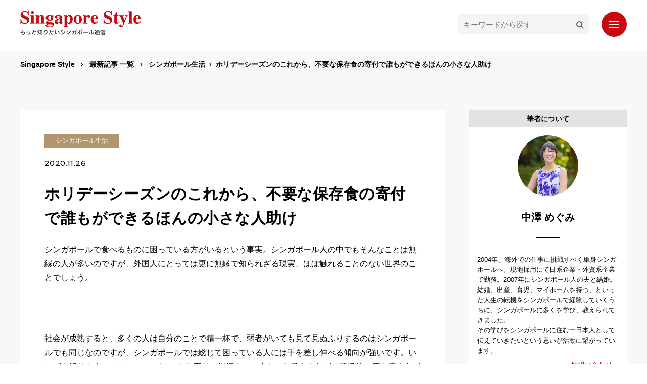

--- FILE ---
content_type: text/html; charset=UTF-8
request_url: https://singapore-style.com/10642/
body_size: 17689
content:

<!DOCTYPE html>
<html lang="ja" prefix="og: http://ogp.me/ns#" >
<head prefix="og: http://ogp.me/ns# fb: http://ogp.me/ns/fb# article: http://ogp.me/ns/article#">

<meta charset="UTF-8">
<meta http-equiv="Content-Type" content="text/html;charset=UTF-8">
<meta name="viewport" content="width=device-width">
<meta name="format-detection" content="telephone=no">
<link rel="profile" href="http://gmpg.org/xfn/11">
<link rel="pingback" href="https://singapore-style.com/xmlrpc.php">

	<style>img:is([sizes="auto" i], [sizes^="auto," i]) { contain-intrinsic-size: 3000px 1500px }</style>
	
		<!-- All in One SEO 4.9.3 - aioseo.com -->
		<title>ホリデーシーズンのこれから、不要な保存食の寄付で誰もができるほんの小さな人助け | Singapore Style</title>
	<meta name="robots" content="max-image-preview:large" />
	<meta name="author" content="n_megumi"/>
	<link rel="canonical" href="https://singapore-style.com/10642/" />
	<meta name="generator" content="All in One SEO (AIOSEO) 4.9.3" />
		<meta property="og:locale" content="ja_JP" />
		<meta property="og:site_name" content="Singapore Style" />
		<meta property="og:type" content="article" />
		<meta property="og:title" content="ホリデーシーズンのこれから、不要な保存食の寄付で誰もができるほんの小さな人助け | Singapore Style" />
		<meta property="og:url" content="https://singapore-style.com/10642/" />
		<meta property="fb:app_id" content="1528776044116828" />
		<meta property="fb:admins" content="100001921931372" />
		<meta property="og:image" content="https://singapore-style.com/wp-content/uploads/2020/11/89779_s.jpg" />
		<meta property="og:image:secure_url" content="https://singapore-style.com/wp-content/uploads/2020/11/89779_s.jpg" />
		<meta property="og:image:width" content="423" />
		<meta property="og:image:height" content="408" />
		<meta property="article:published_time" content="2020-11-26T07:24:31+00:00" />
		<meta property="article:modified_time" content="2020-11-26T09:09:25+00:00" />
		<meta property="article:publisher" content="https://www.facebook.com/megumi.mybox/" />
		<meta name="twitter:card" content="summary_large_image" />
		<meta name="twitter:title" content="ホリデーシーズンのこれから、不要な保存食の寄付で誰もができるほんの小さな人助け | Singapore Style" />
		<meta name="twitter:image" content="https://singapore-style.com/wp-content/uploads/2023/06/353020478_9494701007270536_8582707297791142470_n.jpg" />
		<script type="application/ld+json" class="aioseo-schema">
			{"@context":"https:\/\/schema.org","@graph":[{"@type":"Article","@id":"https:\/\/singapore-style.com\/10642\/#article","name":"\u30db\u30ea\u30c7\u30fc\u30b7\u30fc\u30ba\u30f3\u306e\u3053\u308c\u304b\u3089\u3001\u4e0d\u8981\u306a\u4fdd\u5b58\u98df\u306e\u5bc4\u4ed8\u3067\u8ab0\u3082\u304c\u3067\u304d\u308b\u307b\u3093\u306e\u5c0f\u3055\u306a\u4eba\u52a9\u3051 | Singapore Style","headline":"\u30db\u30ea\u30c7\u30fc\u30b7\u30fc\u30ba\u30f3\u306e\u3053\u308c\u304b\u3089\u3001\u4e0d\u8981\u306a\u4fdd\u5b58\u98df\u306e\u5bc4\u4ed8\u3067\u8ab0\u3082\u304c\u3067\u304d\u308b\u307b\u3093\u306e\u5c0f\u3055\u306a\u4eba\u52a9\u3051","author":{"@id":"https:\/\/singapore-style.com\/author\/n_megumi\/#author"},"publisher":{"@id":"https:\/\/singapore-style.com\/#person"},"image":{"@type":"ImageObject","url":"https:\/\/singapore-style.com\/wp-content\/uploads\/2020\/11\/89779_s.jpg","width":423,"height":408},"datePublished":"2020-11-26T16:24:31+09:00","dateModified":"2020-11-26T18:09:25+09:00","inLanguage":"ja","mainEntityOfPage":{"@id":"https:\/\/singapore-style.com\/10642\/#webpage"},"isPartOf":{"@id":"https:\/\/singapore-style.com\/10642\/#webpage"},"articleSection":"\u30b7\u30f3\u30ac\u30dd\u30fc\u30eb\u751f\u6d3b"},{"@type":"BreadcrumbList","@id":"https:\/\/singapore-style.com\/10642\/#breadcrumblist","itemListElement":[{"@type":"ListItem","@id":"https:\/\/singapore-style.com#listItem","position":1,"name":"\u30db\u30fc\u30e0","item":"https:\/\/singapore-style.com","nextItem":{"@type":"ListItem","@id":"https:\/\/singapore-style.com\/category\/sglife\/#listItem","name":"\u30b7\u30f3\u30ac\u30dd\u30fc\u30eb\u751f\u6d3b"}},{"@type":"ListItem","@id":"https:\/\/singapore-style.com\/category\/sglife\/#listItem","position":2,"name":"\u30b7\u30f3\u30ac\u30dd\u30fc\u30eb\u751f\u6d3b","item":"https:\/\/singapore-style.com\/category\/sglife\/","nextItem":{"@type":"ListItem","@id":"https:\/\/singapore-style.com\/10642\/#listItem","name":"\u30db\u30ea\u30c7\u30fc\u30b7\u30fc\u30ba\u30f3\u306e\u3053\u308c\u304b\u3089\u3001\u4e0d\u8981\u306a\u4fdd\u5b58\u98df\u306e\u5bc4\u4ed8\u3067\u8ab0\u3082\u304c\u3067\u304d\u308b\u307b\u3093\u306e\u5c0f\u3055\u306a\u4eba\u52a9\u3051"},"previousItem":{"@type":"ListItem","@id":"https:\/\/singapore-style.com#listItem","name":"\u30db\u30fc\u30e0"}},{"@type":"ListItem","@id":"https:\/\/singapore-style.com\/10642\/#listItem","position":3,"name":"\u30db\u30ea\u30c7\u30fc\u30b7\u30fc\u30ba\u30f3\u306e\u3053\u308c\u304b\u3089\u3001\u4e0d\u8981\u306a\u4fdd\u5b58\u98df\u306e\u5bc4\u4ed8\u3067\u8ab0\u3082\u304c\u3067\u304d\u308b\u307b\u3093\u306e\u5c0f\u3055\u306a\u4eba\u52a9\u3051","previousItem":{"@type":"ListItem","@id":"https:\/\/singapore-style.com\/category\/sglife\/#listItem","name":"\u30b7\u30f3\u30ac\u30dd\u30fc\u30eb\u751f\u6d3b"}}]},{"@type":"Person","@id":"https:\/\/singapore-style.com\/#person","name":"n_megumi","image":{"@type":"ImageObject","@id":"https:\/\/singapore-style.com\/10642\/#personImage","url":"https:\/\/secure.gravatar.com\/avatar\/5c6a15d59eac85065d3c8577b896f74c15f9024bb68e63bf1b71b69539af2837?s=96&d=mm&r=g","width":96,"height":96,"caption":"n_megumi"}},{"@type":"Person","@id":"https:\/\/singapore-style.com\/author\/n_megumi\/#author","url":"https:\/\/singapore-style.com\/author\/n_megumi\/","name":"n_megumi","image":{"@type":"ImageObject","@id":"https:\/\/singapore-style.com\/10642\/#authorImage","url":"https:\/\/secure.gravatar.com\/avatar\/5c6a15d59eac85065d3c8577b896f74c15f9024bb68e63bf1b71b69539af2837?s=96&d=mm&r=g","width":96,"height":96,"caption":"n_megumi"}},{"@type":"WebPage","@id":"https:\/\/singapore-style.com\/10642\/#webpage","url":"https:\/\/singapore-style.com\/10642\/","name":"\u30db\u30ea\u30c7\u30fc\u30b7\u30fc\u30ba\u30f3\u306e\u3053\u308c\u304b\u3089\u3001\u4e0d\u8981\u306a\u4fdd\u5b58\u98df\u306e\u5bc4\u4ed8\u3067\u8ab0\u3082\u304c\u3067\u304d\u308b\u307b\u3093\u306e\u5c0f\u3055\u306a\u4eba\u52a9\u3051 | Singapore Style","inLanguage":"ja","isPartOf":{"@id":"https:\/\/singapore-style.com\/#website"},"breadcrumb":{"@id":"https:\/\/singapore-style.com\/10642\/#breadcrumblist"},"author":{"@id":"https:\/\/singapore-style.com\/author\/n_megumi\/#author"},"creator":{"@id":"https:\/\/singapore-style.com\/author\/n_megumi\/#author"},"image":{"@type":"ImageObject","url":"https:\/\/singapore-style.com\/wp-content\/uploads\/2020\/11\/89779_s.jpg","@id":"https:\/\/singapore-style.com\/10642\/#mainImage","width":423,"height":408},"primaryImageOfPage":{"@id":"https:\/\/singapore-style.com\/10642\/#mainImage"},"datePublished":"2020-11-26T16:24:31+09:00","dateModified":"2020-11-26T18:09:25+09:00"},{"@type":"WebSite","@id":"https:\/\/singapore-style.com\/#website","url":"https:\/\/singapore-style.com\/","name":"Singapore Style","description":"Singapore Style\u306e\u30a6\u30a7\u30d6\u30b5\u30a4\u30c8\u3067\u3059\u3002","inLanguage":"ja","publisher":{"@id":"https:\/\/singapore-style.com\/#person"}}]}
		</script>
		<!-- All in One SEO -->

<link rel="alternate" type="application/rss+xml" title="Singapore Style &raquo; フィード" href="https://singapore-style.com/feed/" />
<link rel="alternate" type="application/rss+xml" title="Singapore Style &raquo; コメントフィード" href="https://singapore-style.com/comments/feed/" />
		<!-- This site uses the Google Analytics by MonsterInsights plugin v9.11.1 - Using Analytics tracking - https://www.monsterinsights.com/ -->
		<!-- Note: MonsterInsights is not currently configured on this site. The site owner needs to authenticate with Google Analytics in the MonsterInsights settings panel. -->
					<!-- No tracking code set -->
				<!-- / Google Analytics by MonsterInsights -->
		<script type="text/javascript">
/* <![CDATA[ */
window._wpemojiSettings = {"baseUrl":"https:\/\/s.w.org\/images\/core\/emoji\/16.0.1\/72x72\/","ext":".png","svgUrl":"https:\/\/s.w.org\/images\/core\/emoji\/16.0.1\/svg\/","svgExt":".svg","source":{"concatemoji":"https:\/\/singapore-style.com\/wp-includes\/js\/wp-emoji-release.min.js?ver=6.8.3"}};
/*! This file is auto-generated */
!function(s,n){var o,i,e;function c(e){try{var t={supportTests:e,timestamp:(new Date).valueOf()};sessionStorage.setItem(o,JSON.stringify(t))}catch(e){}}function p(e,t,n){e.clearRect(0,0,e.canvas.width,e.canvas.height),e.fillText(t,0,0);var t=new Uint32Array(e.getImageData(0,0,e.canvas.width,e.canvas.height).data),a=(e.clearRect(0,0,e.canvas.width,e.canvas.height),e.fillText(n,0,0),new Uint32Array(e.getImageData(0,0,e.canvas.width,e.canvas.height).data));return t.every(function(e,t){return e===a[t]})}function u(e,t){e.clearRect(0,0,e.canvas.width,e.canvas.height),e.fillText(t,0,0);for(var n=e.getImageData(16,16,1,1),a=0;a<n.data.length;a++)if(0!==n.data[a])return!1;return!0}function f(e,t,n,a){switch(t){case"flag":return n(e,"\ud83c\udff3\ufe0f\u200d\u26a7\ufe0f","\ud83c\udff3\ufe0f\u200b\u26a7\ufe0f")?!1:!n(e,"\ud83c\udde8\ud83c\uddf6","\ud83c\udde8\u200b\ud83c\uddf6")&&!n(e,"\ud83c\udff4\udb40\udc67\udb40\udc62\udb40\udc65\udb40\udc6e\udb40\udc67\udb40\udc7f","\ud83c\udff4\u200b\udb40\udc67\u200b\udb40\udc62\u200b\udb40\udc65\u200b\udb40\udc6e\u200b\udb40\udc67\u200b\udb40\udc7f");case"emoji":return!a(e,"\ud83e\udedf")}return!1}function g(e,t,n,a){var r="undefined"!=typeof WorkerGlobalScope&&self instanceof WorkerGlobalScope?new OffscreenCanvas(300,150):s.createElement("canvas"),o=r.getContext("2d",{willReadFrequently:!0}),i=(o.textBaseline="top",o.font="600 32px Arial",{});return e.forEach(function(e){i[e]=t(o,e,n,a)}),i}function t(e){var t=s.createElement("script");t.src=e,t.defer=!0,s.head.appendChild(t)}"undefined"!=typeof Promise&&(o="wpEmojiSettingsSupports",i=["flag","emoji"],n.supports={everything:!0,everythingExceptFlag:!0},e=new Promise(function(e){s.addEventListener("DOMContentLoaded",e,{once:!0})}),new Promise(function(t){var n=function(){try{var e=JSON.parse(sessionStorage.getItem(o));if("object"==typeof e&&"number"==typeof e.timestamp&&(new Date).valueOf()<e.timestamp+604800&&"object"==typeof e.supportTests)return e.supportTests}catch(e){}return null}();if(!n){if("undefined"!=typeof Worker&&"undefined"!=typeof OffscreenCanvas&&"undefined"!=typeof URL&&URL.createObjectURL&&"undefined"!=typeof Blob)try{var e="postMessage("+g.toString()+"("+[JSON.stringify(i),f.toString(),p.toString(),u.toString()].join(",")+"));",a=new Blob([e],{type:"text/javascript"}),r=new Worker(URL.createObjectURL(a),{name:"wpTestEmojiSupports"});return void(r.onmessage=function(e){c(n=e.data),r.terminate(),t(n)})}catch(e){}c(n=g(i,f,p,u))}t(n)}).then(function(e){for(var t in e)n.supports[t]=e[t],n.supports.everything=n.supports.everything&&n.supports[t],"flag"!==t&&(n.supports.everythingExceptFlag=n.supports.everythingExceptFlag&&n.supports[t]);n.supports.everythingExceptFlag=n.supports.everythingExceptFlag&&!n.supports.flag,n.DOMReady=!1,n.readyCallback=function(){n.DOMReady=!0}}).then(function(){return e}).then(function(){var e;n.supports.everything||(n.readyCallback(),(e=n.source||{}).concatemoji?t(e.concatemoji):e.wpemoji&&e.twemoji&&(t(e.twemoji),t(e.wpemoji)))}))}((window,document),window._wpemojiSettings);
/* ]]> */
</script>
<style id='wp-emoji-styles-inline-css' type='text/css'>

	img.wp-smiley, img.emoji {
		display: inline !important;
		border: none !important;
		box-shadow: none !important;
		height: 1em !important;
		width: 1em !important;
		margin: 0 0.07em !important;
		vertical-align: -0.1em !important;
		background: none !important;
		padding: 0 !important;
	}
</style>
<link rel='stylesheet' id='wp-block-library-css' href='https://singapore-style.com/wp-includes/css/dist/block-library/style.min.css?ver=6.8.3' type='text/css' media='all' />
<style id='classic-theme-styles-inline-css' type='text/css'>
/*! This file is auto-generated */
.wp-block-button__link{color:#fff;background-color:#32373c;border-radius:9999px;box-shadow:none;text-decoration:none;padding:calc(.667em + 2px) calc(1.333em + 2px);font-size:1.125em}.wp-block-file__button{background:#32373c;color:#fff;text-decoration:none}
</style>
<link rel='stylesheet' id='aioseo/css/src/vue/standalone/blocks/table-of-contents/global.scss-css' href='https://singapore-style.com/wp-content/plugins/all-in-one-seo-pack/dist/Lite/assets/css/table-of-contents/global.e90f6d47.css?ver=4.9.3' type='text/css' media='all' />
<style id='global-styles-inline-css' type='text/css'>
:root{--wp--preset--aspect-ratio--square: 1;--wp--preset--aspect-ratio--4-3: 4/3;--wp--preset--aspect-ratio--3-4: 3/4;--wp--preset--aspect-ratio--3-2: 3/2;--wp--preset--aspect-ratio--2-3: 2/3;--wp--preset--aspect-ratio--16-9: 16/9;--wp--preset--aspect-ratio--9-16: 9/16;--wp--preset--color--black: #000000;--wp--preset--color--cyan-bluish-gray: #abb8c3;--wp--preset--color--white: #ffffff;--wp--preset--color--pale-pink: #f78da7;--wp--preset--color--vivid-red: #cf2e2e;--wp--preset--color--luminous-vivid-orange: #ff6900;--wp--preset--color--luminous-vivid-amber: #fcb900;--wp--preset--color--light-green-cyan: #7bdcb5;--wp--preset--color--vivid-green-cyan: #00d084;--wp--preset--color--pale-cyan-blue: #8ed1fc;--wp--preset--color--vivid-cyan-blue: #0693e3;--wp--preset--color--vivid-purple: #9b51e0;--wp--preset--gradient--vivid-cyan-blue-to-vivid-purple: linear-gradient(135deg,rgba(6,147,227,1) 0%,rgb(155,81,224) 100%);--wp--preset--gradient--light-green-cyan-to-vivid-green-cyan: linear-gradient(135deg,rgb(122,220,180) 0%,rgb(0,208,130) 100%);--wp--preset--gradient--luminous-vivid-amber-to-luminous-vivid-orange: linear-gradient(135deg,rgba(252,185,0,1) 0%,rgba(255,105,0,1) 100%);--wp--preset--gradient--luminous-vivid-orange-to-vivid-red: linear-gradient(135deg,rgba(255,105,0,1) 0%,rgb(207,46,46) 100%);--wp--preset--gradient--very-light-gray-to-cyan-bluish-gray: linear-gradient(135deg,rgb(238,238,238) 0%,rgb(169,184,195) 100%);--wp--preset--gradient--cool-to-warm-spectrum: linear-gradient(135deg,rgb(74,234,220) 0%,rgb(151,120,209) 20%,rgb(207,42,186) 40%,rgb(238,44,130) 60%,rgb(251,105,98) 80%,rgb(254,248,76) 100%);--wp--preset--gradient--blush-light-purple: linear-gradient(135deg,rgb(255,206,236) 0%,rgb(152,150,240) 100%);--wp--preset--gradient--blush-bordeaux: linear-gradient(135deg,rgb(254,205,165) 0%,rgb(254,45,45) 50%,rgb(107,0,62) 100%);--wp--preset--gradient--luminous-dusk: linear-gradient(135deg,rgb(255,203,112) 0%,rgb(199,81,192) 50%,rgb(65,88,208) 100%);--wp--preset--gradient--pale-ocean: linear-gradient(135deg,rgb(255,245,203) 0%,rgb(182,227,212) 50%,rgb(51,167,181) 100%);--wp--preset--gradient--electric-grass: linear-gradient(135deg,rgb(202,248,128) 0%,rgb(113,206,126) 100%);--wp--preset--gradient--midnight: linear-gradient(135deg,rgb(2,3,129) 0%,rgb(40,116,252) 100%);--wp--preset--font-size--small: 13px;--wp--preset--font-size--medium: 20px;--wp--preset--font-size--large: 36px;--wp--preset--font-size--x-large: 42px;--wp--preset--spacing--20: 0.44rem;--wp--preset--spacing--30: 0.67rem;--wp--preset--spacing--40: 1rem;--wp--preset--spacing--50: 1.5rem;--wp--preset--spacing--60: 2.25rem;--wp--preset--spacing--70: 3.38rem;--wp--preset--spacing--80: 5.06rem;--wp--preset--shadow--natural: 6px 6px 9px rgba(0, 0, 0, 0.2);--wp--preset--shadow--deep: 12px 12px 50px rgba(0, 0, 0, 0.4);--wp--preset--shadow--sharp: 6px 6px 0px rgba(0, 0, 0, 0.2);--wp--preset--shadow--outlined: 6px 6px 0px -3px rgba(255, 255, 255, 1), 6px 6px rgba(0, 0, 0, 1);--wp--preset--shadow--crisp: 6px 6px 0px rgba(0, 0, 0, 1);}:where(.is-layout-flex){gap: 0.5em;}:where(.is-layout-grid){gap: 0.5em;}body .is-layout-flex{display: flex;}.is-layout-flex{flex-wrap: wrap;align-items: center;}.is-layout-flex > :is(*, div){margin: 0;}body .is-layout-grid{display: grid;}.is-layout-grid > :is(*, div){margin: 0;}:where(.wp-block-columns.is-layout-flex){gap: 2em;}:where(.wp-block-columns.is-layout-grid){gap: 2em;}:where(.wp-block-post-template.is-layout-flex){gap: 1.25em;}:where(.wp-block-post-template.is-layout-grid){gap: 1.25em;}.has-black-color{color: var(--wp--preset--color--black) !important;}.has-cyan-bluish-gray-color{color: var(--wp--preset--color--cyan-bluish-gray) !important;}.has-white-color{color: var(--wp--preset--color--white) !important;}.has-pale-pink-color{color: var(--wp--preset--color--pale-pink) !important;}.has-vivid-red-color{color: var(--wp--preset--color--vivid-red) !important;}.has-luminous-vivid-orange-color{color: var(--wp--preset--color--luminous-vivid-orange) !important;}.has-luminous-vivid-amber-color{color: var(--wp--preset--color--luminous-vivid-amber) !important;}.has-light-green-cyan-color{color: var(--wp--preset--color--light-green-cyan) !important;}.has-vivid-green-cyan-color{color: var(--wp--preset--color--vivid-green-cyan) !important;}.has-pale-cyan-blue-color{color: var(--wp--preset--color--pale-cyan-blue) !important;}.has-vivid-cyan-blue-color{color: var(--wp--preset--color--vivid-cyan-blue) !important;}.has-vivid-purple-color{color: var(--wp--preset--color--vivid-purple) !important;}.has-black-background-color{background-color: var(--wp--preset--color--black) !important;}.has-cyan-bluish-gray-background-color{background-color: var(--wp--preset--color--cyan-bluish-gray) !important;}.has-white-background-color{background-color: var(--wp--preset--color--white) !important;}.has-pale-pink-background-color{background-color: var(--wp--preset--color--pale-pink) !important;}.has-vivid-red-background-color{background-color: var(--wp--preset--color--vivid-red) !important;}.has-luminous-vivid-orange-background-color{background-color: var(--wp--preset--color--luminous-vivid-orange) !important;}.has-luminous-vivid-amber-background-color{background-color: var(--wp--preset--color--luminous-vivid-amber) !important;}.has-light-green-cyan-background-color{background-color: var(--wp--preset--color--light-green-cyan) !important;}.has-vivid-green-cyan-background-color{background-color: var(--wp--preset--color--vivid-green-cyan) !important;}.has-pale-cyan-blue-background-color{background-color: var(--wp--preset--color--pale-cyan-blue) !important;}.has-vivid-cyan-blue-background-color{background-color: var(--wp--preset--color--vivid-cyan-blue) !important;}.has-vivid-purple-background-color{background-color: var(--wp--preset--color--vivid-purple) !important;}.has-black-border-color{border-color: var(--wp--preset--color--black) !important;}.has-cyan-bluish-gray-border-color{border-color: var(--wp--preset--color--cyan-bluish-gray) !important;}.has-white-border-color{border-color: var(--wp--preset--color--white) !important;}.has-pale-pink-border-color{border-color: var(--wp--preset--color--pale-pink) !important;}.has-vivid-red-border-color{border-color: var(--wp--preset--color--vivid-red) !important;}.has-luminous-vivid-orange-border-color{border-color: var(--wp--preset--color--luminous-vivid-orange) !important;}.has-luminous-vivid-amber-border-color{border-color: var(--wp--preset--color--luminous-vivid-amber) !important;}.has-light-green-cyan-border-color{border-color: var(--wp--preset--color--light-green-cyan) !important;}.has-vivid-green-cyan-border-color{border-color: var(--wp--preset--color--vivid-green-cyan) !important;}.has-pale-cyan-blue-border-color{border-color: var(--wp--preset--color--pale-cyan-blue) !important;}.has-vivid-cyan-blue-border-color{border-color: var(--wp--preset--color--vivid-cyan-blue) !important;}.has-vivid-purple-border-color{border-color: var(--wp--preset--color--vivid-purple) !important;}.has-vivid-cyan-blue-to-vivid-purple-gradient-background{background: var(--wp--preset--gradient--vivid-cyan-blue-to-vivid-purple) !important;}.has-light-green-cyan-to-vivid-green-cyan-gradient-background{background: var(--wp--preset--gradient--light-green-cyan-to-vivid-green-cyan) !important;}.has-luminous-vivid-amber-to-luminous-vivid-orange-gradient-background{background: var(--wp--preset--gradient--luminous-vivid-amber-to-luminous-vivid-orange) !important;}.has-luminous-vivid-orange-to-vivid-red-gradient-background{background: var(--wp--preset--gradient--luminous-vivid-orange-to-vivid-red) !important;}.has-very-light-gray-to-cyan-bluish-gray-gradient-background{background: var(--wp--preset--gradient--very-light-gray-to-cyan-bluish-gray) !important;}.has-cool-to-warm-spectrum-gradient-background{background: var(--wp--preset--gradient--cool-to-warm-spectrum) !important;}.has-blush-light-purple-gradient-background{background: var(--wp--preset--gradient--blush-light-purple) !important;}.has-blush-bordeaux-gradient-background{background: var(--wp--preset--gradient--blush-bordeaux) !important;}.has-luminous-dusk-gradient-background{background: var(--wp--preset--gradient--luminous-dusk) !important;}.has-pale-ocean-gradient-background{background: var(--wp--preset--gradient--pale-ocean) !important;}.has-electric-grass-gradient-background{background: var(--wp--preset--gradient--electric-grass) !important;}.has-midnight-gradient-background{background: var(--wp--preset--gradient--midnight) !important;}.has-small-font-size{font-size: var(--wp--preset--font-size--small) !important;}.has-medium-font-size{font-size: var(--wp--preset--font-size--medium) !important;}.has-large-font-size{font-size: var(--wp--preset--font-size--large) !important;}.has-x-large-font-size{font-size: var(--wp--preset--font-size--x-large) !important;}
:where(.wp-block-post-template.is-layout-flex){gap: 1.25em;}:where(.wp-block-post-template.is-layout-grid){gap: 1.25em;}
:where(.wp-block-columns.is-layout-flex){gap: 2em;}:where(.wp-block-columns.is-layout-grid){gap: 2em;}
:root :where(.wp-block-pullquote){font-size: 1.5em;line-height: 1.6;}
</style>
<link rel='stylesheet' id='pz-linkcard-css' href='//singapore-style.com/wp-content/uploads/pz-linkcard/style.css?ver=2.4.7.250' type='text/css' media='all' />
<link rel="https://api.w.org/" href="https://singapore-style.com/wp-json/" /><link rel="alternate" title="JSON" type="application/json" href="https://singapore-style.com/wp-json/wp/v2/posts/10642" /><link rel="EditURI" type="application/rsd+xml" title="RSD" href="https://singapore-style.com/xmlrpc.php?rsd" />
<meta name="generator" content="WordPress 6.8.3" />
<link rel='shortlink' href='https://singapore-style.com/?p=10642' />
<link rel="alternate" title="oEmbed (JSON)" type="application/json+oembed" href="https://singapore-style.com/wp-json/oembed/1.0/embed?url=https%3A%2F%2Fsingapore-style.com%2F10642%2F" />
<link rel="alternate" title="oEmbed (XML)" type="text/xml+oembed" href="https://singapore-style.com/wp-json/oembed/1.0/embed?url=https%3A%2F%2Fsingapore-style.com%2F10642%2F&#038;format=xml" />

<link rel="stylesheet" href="https://singapore-style.com/wp-content/themes/singapore_style/loading.css">
<link rel="stylesheet" href="https://singapore-style.com/wp-content/themes/singapore_style/style.css">
<link rel="stylesheet" href="https://singapore-style.com/wp-content/themes/singapore_style/form.css">
<link rel="stylesheet" href="https://singapore-style.com/wp-content/themes/singapore_style/wordpress.css">
<link rel="stylesheet" href="https://singapore-style.com/wp-content/themes/singapore_style/common.css">
<link rel="stylesheet" href="https://singapore-style.com/wp-content/themes/singapore_style/main.css?04081840">
<link rel="stylesheet" href="https://singapore-style.com/wp-content/themes/singapore_style/responsive.css">

<style type="text/css">
                          .category-ctgr_01 .entry-category a {background: #c8090f !important;}
    .category-ctgr_01 .nolink-category {background: #c8090f !important;}
        .category-ctgr_02 .entry-category a {background: #f0da5d !important;}
    .category-ctgr_02 .nolink-category {background: #f0da5d !important;}
        .category-ctgr_03 .entry-category a {background: #0099ea !important;}
    .category-ctgr_03 .nolink-category {background: #0099ea !important;}
        .category-ctgr_04 .entry-category a {background: #13aa7a !important;}
    .category-ctgr_04 .nolink-category {background: #13aa7a !important;}
        .category-ctgr_05 .entry-category a {background: #204d95 !important;}
    .category-ctgr_05 .nolink-category {background: #204d95 !important;}
        .category-sglife .entry-category a {background: #b2946e !important;}
    .category-sglife .nolink-category {background: #b2946e !important;}
        .category-ctgr_07 .entry-category a {background: #3f51b5 !important;}
    .category-ctgr_07 .nolink-category {background: #3f51b5 !important;}
        .category-uncategorized .entry-category a {background: #000000 !important;}
    .category-uncategorized .nolink-category {background: #000000 !important;}
  </style>
</head>
<body id="body">




<div id="effect-area">
  <div id="loading-area">
    <div id="loading-overlay"></div>
  </div>
</div>






  <div id="page" class="page--post">





<header id="header">
  <div id="sp-nav-area" class="hide-lg">
    <div id="sp-header">
      <div id="sp-site-logo">
        <a href="https://singapore-style.com/" rel="home">
          <img src="https://singapore-style.com/wp-content/themes/singapore_style/img/logo_l.png" alt="Singapore Style">
        </a>
      </div>
      <div id="sp-btn--toggle" class="sp-btn">
        <div class="sp-btn-icon">
          <span id="sp-btn-icon--line1"></span>
          <span id="sp-btn-icon--line2"></span>
          <span id="sp-btn-icon--line3"></span>
        </div>
        <div class="sp-btn-text"></div>
      </div>
    </div>



    <div id="sp-nav-wrapper">
      <nav id="sp-navigation">
        <ul>
          <li><a href="https://singapore-style.com/" rel="home">ホーム</a></li>
          <li><a href="https://singapore-style.com/blog/">最新記事</a></li>
          <li><a href="https://singapore-style.com/popular/">人気記事</a></li>
          <li><a href="https://singapore-style.com/profile/">プロフィール</a></li>
          <li><a href="https://singapore-style.com/more/">もっと知りたいシンガポール通信</a></li>
          <li><a href="https://singapore-style.com/contact/">お問い合わせ</a></li>
          <li><a href="https://singapore-style.com/subscribe/">読者登録</a></li>
        </ul>
      </nav>


      <div id="sp-widget">
        <aside class="widget widget-search">
          
<div id="search-box">
  <form action="https://singapore-style.com" method="get" id="searchform">
    <input id="search-text" type="text" tabindex="3" name="s" placeholder="キーワードから探す">
    <button id="search-button" tabindex="4" type="submit"><span class="icon-search"></span></button>
  </form>
</div>
        </aside>

        <aside class="widget widget-category">
          <h4 class="widget-title">カテゴリー</h4>
          <ul>
            	<li class="cat-item cat-item-34"><a href="https://singapore-style.com/category/session/">個人セッション<span class="widget-count font--eng">1</span></a>
</li>
	<li class="cat-item cat-item-50"><a href="https://singapore-style.com/category/%e6%97%85%e8%a1%8c/">旅行<span class="widget-count font--eng">38</span></a>
<ul class='children'>
	<li class="cat-item cat-item-57"><a href="https://singapore-style.com/category/%e6%97%85%e8%a1%8c/%e6%97%85%e8%a1%8c%e6%97%a5%e6%9c%ac%e4%bb%a5%e5%a4%96/">旅行(日本以外)<span class="widget-count font--eng">17</span></a>
</li>
</ul>
</li>
	<li class="cat-item cat-item-2"><a href="https://singapore-style.com/category/news/">ニュース<span class="widget-count font--eng">131</span></a>
<ul class='children'>
	<li class="cat-item cat-item-3"><a href="https://singapore-style.com/category/news/covid19/">コロナウィルス関連<span class="widget-count font--eng">109</span></a>
</li>
</ul>
</li>
	<li class="cat-item cat-item-4"><a href="https://singapore-style.com/category/ctgr_01/">想い<span class="widget-count font--eng">14</span></a>
</li>
	<li class="cat-item cat-item-5"><a href="https://singapore-style.com/category/ctgr_02/">プロフィール<span class="widget-count font--eng">3</span></a>
</li>
	<li class="cat-item cat-item-6"><a href="https://singapore-style.com/category/ctgr_03/">見どころ・観光<span class="widget-count font--eng">29</span></a>
<ul class='children'>
	<li class="cat-item cat-item-32"><a href="https://singapore-style.com/category/ctgr_03/outskirt/">シンガポール郊外<span class="widget-count font--eng">23</span></a>
</li>
</ul>
</li>
	<li class="cat-item cat-item-7"><a href="https://singapore-style.com/category/ctgr_04/">シンガポールの文化・宗教<span class="widget-count font--eng">195</span></a>
<ul class='children'>
	<li class="cat-item cat-item-33"><a href="https://singapore-style.com/category/ctgr_04/event/">季節行事、宗教行事<span class="widget-count font--eng">75</span></a>
</li>
	<li class="cat-item cat-item-14"><a href="https://singapore-style.com/category/ctgr_04/%e3%83%ad%e3%83%bc%e3%82%ab%e3%83%ab%e3%83%95%e3%83%bc%e3%83%89/">ローカルフード<span class="widget-count font--eng">94</span></a>
</li>
</ul>
</li>
	<li class="cat-item cat-item-8"><a href="https://singapore-style.com/category/ctgr_05/">シンガポールの歴史<span class="widget-count font--eng">9</span></a>
</li>
	<li class="cat-item cat-item-9"><a href="https://singapore-style.com/category/sglife/">シンガポール生活<span class="widget-count font--eng">145</span></a>
<ul class='children'>
	<li class="cat-item cat-item-13"><a href="https://singapore-style.com/category/sglife/%e3%82%b7%e3%83%b3%e3%82%ac%e3%83%9d%e3%83%bc%e3%83%ab%e4%ba%ba/">『人』シンガポール人<span class="widget-count font--eng">13</span></a>
</li>
	<li class="cat-item cat-item-15"><a href="https://singapore-style.com/category/sglife/%e6%94%bf%e6%b2%bb%e3%81%ab%e3%81%a4%e3%81%84%e3%81%a6/">政治について<span class="widget-count font--eng">21</span></a>
</li>
</ul>
</li>
	<li class="cat-item cat-item-10"><a href="https://singapore-style.com/category/ctgr_07/">イベント<span class="widget-count font--eng">18</span></a>
</li>
	<li class="cat-item cat-item-12"><a href="https://singapore-style.com/category/uncategorized/">日々の事、その他<span class="widget-count font--eng">53</span></a>
</li>
          </ul>
        </aside>

        <aside class="widget widget-archive">
          <h4 class="widget-title">投稿月</h4>
          <div class="select-area">
            <select name="archive-dropdown" onChange='document.location.href=this.options[this.selectedIndex].value;'>
              <option value="">月を選択</option>
              	<option value='https://singapore-style.com/date/2025/11/'> 2025年11月 &nbsp;(1)</option>
	<option value='https://singapore-style.com/date/2025/02/'> 2025年2月 &nbsp;(1)</option>
	<option value='https://singapore-style.com/date/2025/01/'> 2025年1月 &nbsp;(2)</option>
	<option value='https://singapore-style.com/date/2024/06/'> 2024年6月 &nbsp;(1)</option>
	<option value='https://singapore-style.com/date/2024/03/'> 2024年3月 &nbsp;(2)</option>
	<option value='https://singapore-style.com/date/2024/02/'> 2024年2月 &nbsp;(5)</option>
	<option value='https://singapore-style.com/date/2024/01/'> 2024年1月 &nbsp;(5)</option>
	<option value='https://singapore-style.com/date/2023/12/'> 2023年12月 &nbsp;(4)</option>
	<option value='https://singapore-style.com/date/2023/11/'> 2023年11月 &nbsp;(6)</option>
	<option value='https://singapore-style.com/date/2023/10/'> 2023年10月 &nbsp;(4)</option>
	<option value='https://singapore-style.com/date/2023/09/'> 2023年9月 &nbsp;(4)</option>
	<option value='https://singapore-style.com/date/2023/08/'> 2023年8月 &nbsp;(7)</option>
	<option value='https://singapore-style.com/date/2023/07/'> 2023年7月 &nbsp;(3)</option>
	<option value='https://singapore-style.com/date/2023/06/'> 2023年6月 &nbsp;(5)</option>
	<option value='https://singapore-style.com/date/2023/05/'> 2023年5月 &nbsp;(4)</option>
	<option value='https://singapore-style.com/date/2023/04/'> 2023年4月 &nbsp;(6)</option>
	<option value='https://singapore-style.com/date/2023/03/'> 2023年3月 &nbsp;(7)</option>
	<option value='https://singapore-style.com/date/2023/02/'> 2023年2月 &nbsp;(7)</option>
	<option value='https://singapore-style.com/date/2023/01/'> 2023年1月 &nbsp;(8)</option>
	<option value='https://singapore-style.com/date/2022/12/'> 2022年12月 &nbsp;(9)</option>
	<option value='https://singapore-style.com/date/2022/11/'> 2022年11月 &nbsp;(6)</option>
	<option value='https://singapore-style.com/date/2022/10/'> 2022年10月 &nbsp;(6)</option>
	<option value='https://singapore-style.com/date/2022/09/'> 2022年9月 &nbsp;(10)</option>
	<option value='https://singapore-style.com/date/2022/08/'> 2022年8月 &nbsp;(16)</option>
	<option value='https://singapore-style.com/date/2022/07/'> 2022年7月 &nbsp;(9)</option>
	<option value='https://singapore-style.com/date/2022/06/'> 2022年6月 &nbsp;(11)</option>
	<option value='https://singapore-style.com/date/2022/05/'> 2022年5月 &nbsp;(6)</option>
	<option value='https://singapore-style.com/date/2022/04/'> 2022年4月 &nbsp;(13)</option>
	<option value='https://singapore-style.com/date/2022/03/'> 2022年3月 &nbsp;(9)</option>
	<option value='https://singapore-style.com/date/2022/02/'> 2022年2月 &nbsp;(10)</option>
	<option value='https://singapore-style.com/date/2022/01/'> 2022年1月 &nbsp;(16)</option>
	<option value='https://singapore-style.com/date/2021/12/'> 2021年12月 &nbsp;(14)</option>
	<option value='https://singapore-style.com/date/2021/11/'> 2021年11月 &nbsp;(16)</option>
	<option value='https://singapore-style.com/date/2021/10/'> 2021年10月 &nbsp;(12)</option>
	<option value='https://singapore-style.com/date/2021/09/'> 2021年9月 &nbsp;(16)</option>
	<option value='https://singapore-style.com/date/2021/08/'> 2021年8月 &nbsp;(21)</option>
	<option value='https://singapore-style.com/date/2021/07/'> 2021年7月 &nbsp;(16)</option>
	<option value='https://singapore-style.com/date/2021/06/'> 2021年6月 &nbsp;(15)</option>
	<option value='https://singapore-style.com/date/2021/05/'> 2021年5月 &nbsp;(19)</option>
	<option value='https://singapore-style.com/date/2021/04/'> 2021年4月 &nbsp;(13)</option>
	<option value='https://singapore-style.com/date/2021/03/'> 2021年3月 &nbsp;(22)</option>
	<option value='https://singapore-style.com/date/2021/02/'> 2021年2月 &nbsp;(20)</option>
	<option value='https://singapore-style.com/date/2021/01/'> 2021年1月 &nbsp;(21)</option>
	<option value='https://singapore-style.com/date/2020/12/'> 2020年12月 &nbsp;(24)</option>
	<option value='https://singapore-style.com/date/2020/11/'> 2020年11月 &nbsp;(24)</option>
	<option value='https://singapore-style.com/date/2020/10/'> 2020年10月 &nbsp;(28)</option>
	<option value='https://singapore-style.com/date/2020/09/'> 2020年9月 &nbsp;(27)</option>
	<option value='https://singapore-style.com/date/2020/08/'> 2020年8月 &nbsp;(24)</option>
	<option value='https://singapore-style.com/date/2020/07/'> 2020年7月 &nbsp;(21)</option>
	<option value='https://singapore-style.com/date/2020/06/'> 2020年6月 &nbsp;(21)</option>
	<option value='https://singapore-style.com/date/2020/05/'> 2020年5月 &nbsp;(18)</option>
	<option value='https://singapore-style.com/date/2020/04/'> 2020年4月 &nbsp;(24)</option>
	<option value='https://singapore-style.com/date/2020/03/'> 2020年3月 &nbsp;(3)</option>
	<option value='https://singapore-style.com/date/2020/01/'> 2020年1月 &nbsp;(2)</option>
	<option value='https://singapore-style.com/date/2019/10/'> 2019年10月 &nbsp;(2)</option>
	<option value='https://singapore-style.com/date/2019/09/'> 2019年9月 &nbsp;(2)</option>
	<option value='https://singapore-style.com/date/2018/11/'> 2018年11月 &nbsp;(1)</option>
	<option value='https://singapore-style.com/date/2018/06/'> 2018年6月 &nbsp;(2)</option>
	<option value='https://singapore-style.com/date/2016/08/'> 2016年8月 &nbsp;(2)</option>
	<option value='https://singapore-style.com/date/2015/04/'> 2015年4月 &nbsp;(1)</option>
	<option value='https://singapore-style.com/date/2015/03/'> 2015年3月 &nbsp;(2)</option>
            </select>
          </div>
        </aside>

        <aside class="widget widget-tagcloud">
          <h4 class="widget-title">タグクラウド</h4>
          <div class="tagcloud">
            <ul>
              <a href="https://singapore-style.com/tag/%e7%b7%8f%e9%81%b8%e6%8c%99/" class="tag-cloud-link tag-link-31 tag-link-position-1" style="font-size: 13.083798882682pt;" aria-label="総選挙 (8個の項目)">総選挙</a>
<a href="https://singapore-style.com/tag/%e6%9c%ac%e8%b3%aa/" class="tag-cloud-link tag-link-18 tag-link-position-2" style="font-size: 12.301675977654pt;" aria-label="本質 (6個の項目)">本質</a>
<a href="https://singapore-style.com/tag/%e6%97%a7%e6%ad%a3%e6%9c%88/" class="tag-cloud-link tag-link-41 tag-link-position-3" style="font-size: 15.664804469274pt;" aria-label="旧正月 (18個の項目)">旧正月</a>
<a href="https://singapore-style.com/tag/%e6%95%99%e8%82%b2/" class="tag-cloud-link tag-link-47 tag-link-position-4" style="font-size: 11.754189944134pt;" aria-label="教育 (5個の項目)">教育</a>
<a href="https://singapore-style.com/tag/%e6%88%a6%e8%b7%a1%e3%80%81%e6%88%a6%e5%8f%b2/" class="tag-cloud-link tag-link-43 tag-link-position-5" style="font-size: 13.083798882682pt;" aria-label="戦跡、戦史 (8個の項目)">戦跡、戦史</a>
<a href="https://singapore-style.com/tag/%e6%83%b3%e3%81%84/" class="tag-cloud-link tag-link-20 tag-link-position-6" style="font-size: 14.648044692737pt;" aria-label="想い (13個の項目)">想い</a>
<a href="https://singapore-style.com/tag/%e6%81%af%e6%8a%9c%e3%81%8d/" class="tag-cloud-link tag-link-19 tag-link-position-7" style="font-size: 8pt;" aria-label="息抜き (1個の項目)">息抜き</a>
<a href="https://singapore-style.com/tag/%e5%a4%9a%e6%b0%91%e6%97%8f%e5%9b%bd%e5%ae%b6/" class="tag-cloud-link tag-link-22 tag-link-position-8" style="font-size: 13.474860335196pt;" aria-label="多民族国家 (9個の項目)">多民族国家</a>
<a href="https://singapore-style.com/tag/%e5%a4%9a%e6%a7%98%e6%80%a7/" class="tag-cloud-link tag-link-27 tag-link-position-9" style="font-size: 10.346368715084pt;" aria-label="多様性 (3個の項目)">多様性</a>
<a href="https://singapore-style.com/tag/%e5%8d%97%e3%82%a4%e3%83%b3%e3%83%89%e6%96%99%e7%90%86/" class="tag-cloud-link tag-link-45 tag-link-position-10" style="font-size: 15.977653631285pt;" aria-label="南インド料理 (20個の項目)">南インド料理</a>
<a href="https://singapore-style.com/tag/%e5%8b%95%e6%a4%8d%e7%89%a9/" class="tag-cloud-link tag-link-26 tag-link-position-11" style="font-size: 8pt;" aria-label="動植物 (1個の項目)">動植物</a>
<a href="https://singapore-style.com/tag/%e5%86%a0%e5%a9%9a%e8%91%ac%e7%a5%ad/" class="tag-cloud-link tag-link-35 tag-link-position-12" style="font-size: 12.692737430168pt;" aria-label="冠婚葬祭 (7個の項目)">冠婚葬祭</a>
<a href="https://singapore-style.com/tag/%e3%83%af%e3%82%af%e3%83%81%e3%83%b3%e9%96%a2%e9%80%a3/" class="tag-cloud-link tag-link-46 tag-link-position-13" style="font-size: 15.039106145251pt;" aria-label="ワクチン関連 (15個の項目)">ワクチン関連</a>
<a href="https://singapore-style.com/tag/%e3%83%aa%e3%83%bc%e9%a6%96%e7%9b%b8/" class="tag-cloud-link tag-link-30 tag-link-position-14" style="font-size: 14.882681564246pt;" aria-label="リー首相 (14個の項目)">リー首相</a>
<a href="https://singapore-style.com/tag/%e3%83%aa%e3%83%88%e3%83%ab%e3%82%a4%e3%83%b3%e3%83%87%e3%82%a3%e3%82%a2/" class="tag-cloud-link tag-link-49 tag-link-position-15" style="font-size: 14.100558659218pt;" aria-label="リトルインディア (11個の項目)">リトルインディア</a>
<a href="https://singapore-style.com/tag/%e3%83%9e%e3%83%bc%e3%83%a9%e3%82%a4%e3%82%aa%e3%83%b3/" class="tag-cloud-link tag-link-52 tag-link-position-16" style="font-size: 8pt;" aria-label="マーライオン (1個の項目)">マーライオン</a>
<a href="https://singapore-style.com/tag/%e3%83%9e%e3%83%ac%e3%83%bc%e6%96%99%e7%90%86/" class="tag-cloud-link tag-link-44 tag-link-position-17" style="font-size: 11.128491620112pt;" aria-label="マレー料理 (4個の項目)">マレー料理</a>
<a href="https://singapore-style.com/tag/%e3%83%9e%e3%83%ac%e3%83%bc%e3%82%b7%e3%82%a2/" class="tag-cloud-link tag-link-53 tag-link-position-18" style="font-size: 9.4078212290503pt;" aria-label="マレーシア (2個の項目)">マレーシア</a>
<a href="https://singapore-style.com/tag/%e3%83%9e%e3%83%aa%e3%83%bc%e3%83%8a%e3%83%99%e3%82%a4/" class="tag-cloud-link tag-link-51 tag-link-position-19" style="font-size: 8pt;" aria-label="マリーナベイ (1個の項目)">マリーナベイ</a>
<a href="https://singapore-style.com/tag/%e3%83%9b%e3%83%bc%e3%82%ab%e3%83%bc%e3%83%95%e3%83%bc%e3%83%89/" class="tag-cloud-link tag-link-37 tag-link-position-20" style="font-size: 16.603351955307pt;" aria-label="ホーカーフード (24個の項目)">ホーカーフード</a>
<a href="https://singapore-style.com/tag/%e3%83%99%e3%82%b8%e3%82%bf%e3%83%aa%e3%82%a2%e3%83%b3/" class="tag-cloud-link tag-link-38 tag-link-position-21" style="font-size: 9.4078212290503pt;" aria-label="ベジタリアン (2個の項目)">ベジタリアン</a>
<a href="https://singapore-style.com/tag/%e3%83%8b%e3%83%a5%e3%83%bc%e3%82%b9/" class="tag-cloud-link tag-link-17 tag-link-position-22" style="font-size: 17.932960893855pt;" aria-label="ニュース (36個の項目)">ニュース</a>
<a href="https://singapore-style.com/tag/%e3%83%8a%e3%82%b7%e3%83%a7%e3%83%8a%e3%83%ab%e3%83%87%e3%83%bc/" class="tag-cloud-link tag-link-25 tag-link-position-23" style="font-size: 17.932960893855pt;" aria-label="ナショナルデー (36個の項目)">ナショナルデー</a>
<a href="https://singapore-style.com/tag/%e3%83%89%e3%83%aa%e3%82%a2%e3%83%b3/" class="tag-cloud-link tag-link-28 tag-link-position-24" style="font-size: 9.4078212290503pt;" aria-label="ドリアン (2個の項目)">ドリアン</a>
<a href="https://singapore-style.com/tag/%e3%82%b7%e3%83%b3%e3%82%ac%e3%83%9d%e3%83%bc%e3%83%ab%e8%bb%8d/" class="tag-cloud-link tag-link-29 tag-link-position-25" style="font-size: 11.754189944134pt;" aria-label="シンガポール軍 (5個の項目)">シンガポール軍</a>
<a href="https://singapore-style.com/tag/%e3%82%b7%e3%83%b3%e3%82%ac%e3%83%9d%e3%83%bc%e3%83%ab%e3%81%ae%e8%87%aa%e7%84%b6/" class="tag-cloud-link tag-link-40 tag-link-position-26" style="font-size: 14.335195530726pt;" aria-label="シンガポールの自然 (12個の項目)">シンガポールの自然</a>
<a href="https://singapore-style.com/tag/%e3%82%b7%e3%83%b3%e3%82%ac%e3%83%9d%e3%83%bc%e3%83%ab%e3%81%ae%e4%ba%ba/" class="tag-cloud-link tag-link-23 tag-link-position-27" style="font-size: 14.335195530726pt;" aria-label="シンガポールの人 (12個の項目)">シンガポールの人</a>
<a href="https://singapore-style.com/tag/%e3%82%b7%e3%83%b3%e3%82%ac%e3%83%9d%e3%83%bc%e3%83%ab%e3%81%ae%e3%83%9b%e3%83%86%e3%83%ab/" class="tag-cloud-link tag-link-42 tag-link-position-28" style="font-size: 8pt;" aria-label="シンガポールのホテル (1個の項目)">シンガポールのホテル</a>
<a href="https://singapore-style.com/tag/%e3%82%b3%e3%83%ad%e3%83%8a%e3%82%a6%e3%82%a3%e3%83%ab%e3%82%b9/" class="tag-cloud-link tag-link-16 tag-link-position-29" style="font-size: 22pt;" aria-label="コロナウィルス (121個の項目)">コロナウィルス</a>
<a href="https://singapore-style.com/tag/%e3%82%ab%e3%83%95%e3%82%a7/" class="tag-cloud-link tag-link-36 tag-link-position-30" style="font-size: 8pt;" aria-label="カフェ (1個の項目)">カフェ</a>
<a href="https://singapore-style.com/tag/%e3%82%aa%e3%83%b3%e3%83%a9%e3%82%a4%e3%83%b3%e3%82%b3%e3%83%94%e3%83%86%e3%82%a3%e3%82%a2%e3%83%a0/" class="tag-cloud-link tag-link-48 tag-link-position-31" style="font-size: 8pt;" aria-label="オンラインコピティアム (1個の項目)">オンラインコピティアム</a>
<a href="https://singapore-style.com/tag/%e3%82%a4%e3%82%b9%e3%83%a9%e3%83%a0%e6%95%99/" class="tag-cloud-link tag-link-24 tag-link-position-32" style="font-size: 10.346368715084pt;" aria-label="イスラム教 (3個の項目)">イスラム教</a>
<a href="https://singapore-style.com/tag/leekuanyew/" class="tag-cloud-link tag-link-21 tag-link-position-33" style="font-size: 13.474860335196pt;" aria-label="LeeKuanYew (9個の項目)">LeeKuanYew</a>
<a href="https://singapore-style.com/tag/hdb/" class="tag-cloud-link tag-link-39 tag-link-position-34" style="font-size: 13.474860335196pt;" aria-label="HDB (9個の項目)">HDB</a>            </ul>
          </div>
        </aside>
      </div>
    </div>
  </div>




  <div id="site-header" class="show-lg">
    <div class="content-width-l clearfix">
      <div id="site-header--inner">
        <div id="header-logo" class="link-img">
          <a href="https://singapore-style.com/" rel="home">
            <img src="https://singapore-style.com/wp-content/themes/singapore_style/img/logo.png" alt="Singapore Style">
          </a>
        </div>

        <div id="search-area">
          
<div id="search-box">
  <form action="https://singapore-style.com" method="get" id="searchform">
    <input id="search-text" type="text" tabindex="3" name="s" placeholder="キーワードから探す">
    <button id="search-button" tabindex="4" type="submit"><span class="icon-search"></span></button>
  </form>
</div>
        </div>

        <!-- ナビゲーション -->
        <div id="btntoggle" class="btntoggle--navigation">
          <div class="btntoggle--navigation--icon">
            <span id="btntoggle--navigation--icon--line1"></span>
            <span id="btntoggle--navigation--icon--line2"></span>
            <span id="btntoggle--navigation--icon--line3"></span>
          </div>
        </div>
        <div id="navigation-area">
          <nav id="header-navigation">
            <ul>
              <li><a href="https://singapore-style.com/" rel="home">ホーム</a></li>
              <li><a href="https://singapore-style.com/blog/">最新記事</a></li>
              <li><a href="https://singapore-style.com/popular/">人気記事</a></li>
              <li><a href="https://singapore-style.com/profile/">プロフィール</a></li>
              <li><a href="https://singapore-style.com/more/">もっと知りたいシンガポール通信</a></li>
              <li><a href="https://singapore-style.com/contact/">お問い合わせ</a></li>
              <li><a href="https://singapore-style.com/subscribe/">読者登録</a></li>
            </ul>
          </nav>
        </div>
        <!-- ナビゲーション -->
      </div>
    </div>
  </div>
</header>





<main id="main">
  


  
  <div id="breadcrumb-wrapper">
    <div class="content-width-l">
      <nav id="breadcrumb" class="clearfix">
        <ol itemscope itemtype="http://schema.org/BreadcrumbList">
          <li itemscope itemprop="itemListElement" itemtype="http://schema.org/ListItem" class="home">
            <a itemprop="item" href="https://singapore-style.com/"><span itemprop="name">Singapore Style</span></a>
            <meta itemprop="position" content="1" />
          </li>





          <!-- -  -  -  -  -  -  -  -  -  - 固定ページ -  -  -  -  -  -  -  -  -  -  -->
                      <li itemscope itemprop="itemListElement" itemtype="http://schema.org/ListItem">
              <a itemprop="item" href="https://singapore-style.com/blog/"><span itemprop="name">
                最新記事 一覧              </span></a>
              <meta itemprop="position" content="2" />
            </li>
            <li itemscope itemprop="itemListElement" itemtype="http://schema.org/ListItem"><a itemprop="item" href="https://singapore-style.com/category/sglife/"><span itemprop="name">シンガポール生活</span></a><meta itemprop="position" content="3" /></li><li itemscope itemprop="itemListElement" itemtype="http://schema.org/ListItem">ホリデーシーズンのこれから、不要な保存食の寄付で誰もができるほんの小さな人助け</li>




          <!-- -  -  -  -  -  -  -  -  -  - その他 -  -  -  -  -  -  -  -  -  -  -->
                  </ol>
      </nav>
    </div>
  </div>



      <div id="wrap">
      <div class="content-width-l">
        <div id="wrap-inner">
                      <section class="section post-single-section clearfix">
              <div id="primary">
            
  


  <div class="one-post post-10642 post type-post status-publish format-standard has-post-thumbnail hentry category-sglife">
    <div class="entry-category"><ul class="post-categories">
	<li><a href="https://singapore-style.com/category/sglife/" rel="category tag">シンガポール生活</a></li></ul></div>
    <div class="entry-meta">
      <div class="entry-date font--eng date updated">2020.11.26</div>
      <div class="entry-tag"></div>
    </div>

    <h1 class="entry-title">ホリデーシーズンのこれから、不要な保存食の寄付で誰もができるほんの小さな人助け</h1>

          <div class="entry-content">
        <p>シンガポールで食べるものに困っている方がいるという事実。シンガポール人の中でもそんなことは無縁の人が多いのですが、外国人にとっては更に無縁で知られざる現実、ほぼ触れることのない世界のことでしょう。</p>
<p>&nbsp;</p>
<p>社会が成熟すると、多くの人は自分のことで精一杯で、弱者がいても見て見ぬふりするのはシンガポールでも同じなのですが、シンガポールでは総じて困っている人には手を差し伸べる傾向が強いです。いちばん解りやすいのは MRT、バスでお年寄り、妊婦さん、小さいお子さんなどに積極的に席を譲る人が多いこと。街中でもちょっとしたことで助けてくれる人が多いです。</p>
<p>&nbsp;</p>
<p>困っている人がいたら助けるかどうか。私は文化的な側面が高いと考えていて、助け合いの心、助け合いの文化があるかどうかが大きいと感じます。もちろん究極のところでは文化を越えた個人レベルでどうしたいか、なのですが。</p>
<p>&nbsp;</p>
<p>シンガポールでは助け合いの心を <b>Kampong Spirit</b> と表現することが多く、昔ながらのご近所さん同士で助け合うこと、助け合う社会をつくりましょうと呼びかける時などに <b>Kampong Spirit</b> の言葉がよく使われます。</p>
<p>&nbsp;</p>
<p>シンガポールでは大小さまざまなチャリティー団体、ボランティア組織、グループがありますが、中でもよく知られている<b> <a href="https://foodbank.sg/">The Food Bank Singapore</a></b><a href="https://foodbank.sg/"> </a> は企業や各組織と連携をとって恵まれない方々に食べ物を提供しています。</p>
<p>&nbsp;</p>
<div style="border-left: 10px solid #CC0000; padding-left: 10px; font-weight: bold; font-size: 130%; color: #000000"><strong>保存食品をショッピングモールで寄付できます</strong></div>
<p>&nbsp;</p>
<p>Food Bank は個人から不要な保存食品などを気軽に寄付できるように、シンガポール各地のショッピングモールに寄付できるボックスを設置しています。見かけたことがあるでしょうか？ 先日そのボックスがクリスマス仕様になっているのに気が付きました。このシステムなら誰でも気軽に寄付することができます。</p>
<p>&nbsp;</p>
<p><img fetchpriority="high" decoding="async" src="https://singapore-style.com/wp-content/uploads/2020/11/IMG_0006-1-258x300.jpg" class="alignnone wp-image-10665" alt="" width="398" height="463" srcset="https://singapore-style.com/wp-content/uploads/2020/11/IMG_0006-1-258x300.jpg 258w, https://singapore-style.com/wp-content/uploads/2020/11/IMG_0006-1-129x150.jpg 129w, https://singapore-style.com/wp-content/uploads/2020/11/IMG_0006-1-400x466.jpg 400w, https://singapore-style.com/wp-content/uploads/2020/11/IMG_0006-1.jpg 577w" sizes="(max-width: 398px) 100vw, 398px" /></p>
<p>&nbsp;</p>
<p>■ <a href="https://foodbank.sg/individual-donors/" target="_blank" rel="noopener noreferrer">Donation Box 設置場所リスト</a><br />
<span style="font-size: 10pt">ショッピングモールを中心にシンガポール各地に設置されていますのでお近くの場所をご確認ください。</span></p>
<p>&nbsp;</p>
<p><b>＜寄付に適している物は保存食全般＞</b></p>
<p>ドライタイプの麺類、インスタント食品、お米、缶詰、瓶詰 (ジャムなどもOK)、お菓子類、調味料 (塩、砂糖、ソース類、調理油など) 、飲み物 (コーヒーなどパウダータイプ、ペットボトル飲料) など。</p>
<p>&nbsp;</p>
<p>買ったけれど使わなかった物、オンラインで間違えて買ってしまった物、買ってみたけれどイメージが違った物など。賞味期限が近くてもOK。もちろん使いかけではなく未開封の物で。冷蔵庫やストレージスペースのお掃除をする時期でもありますので、そのまま捨ててしまう前に使えるものがあれば持って行ってみて下さい。</p>
<p>&nbsp;</p>
<div style="border-left: 10px solid #CC0000; padding-left: 10px; font-weight: bold; font-size: 130%; color: #000000"><strong>食品を提供できる自動販売機を設置</strong></div>
<p>&nbsp;</p>
<p>Food Bank では恵まれないご家庭など特定の方向けにカードを発行し、自動販売機で食品を提供できるシステムを導入。今月ローンチされたばかりで、それに先駆けて 10月にはハリマ大統領が Food Bank を訪問、視察しています。4台からスタートして今年中に20台設置を予定しているそうです。</p>
<p>&nbsp;</p>
<p>The Food Bank Singapore による facebook 記事</p>
<p><iframe src="https://www.facebook.com/plugins/post.php?href=https%3A%2F%2Fwww.facebook.com%2Fthefoodbanksingapore%2Fposts%2F1818372648329371&#038;width=500" width="500" height="922" style="border: none; overflow: hidden" scrolling="no" frameborder="0" allowfullscreen="true" allow="autoplay; clipboard-write; encrypted-media; picture-in-picture; web-share"></iframe></p>
<p>&nbsp;</p>
<p>来年はこちらの Food Bank でご希望の方にボランティア活動をして頂く企画を計画しています。社会問題に触れたり、現地について深く知りたければ情報を見るよりも体験するのがいちばん理解が早いからです。なぜ私がこうした活動をしたいのかは、社会に恩返しをしたいからが一番の理由ですが改めて記事にしていきます。</p>
<p>&nbsp;</p>
<h6><span style="color: #0000ff"><span style="font-size: 10pt"><strong>バナーをクリックで応援お願いします！</strong></span></span></h6>
<p><a href="https://overseas.blogmura.com/singapore/ranking/in?p_cid=11047585" target="_blank" rel="noopener noreferrer"><img decoding="async" src="https://b.blogmura.com/original/1240304" alt="にほんブログ村 海外生活ブログ シンガポール情報へ" width="240" height="237" border="0"></a><br />
<strong><a href="https://overseas.blogmura.com/singapore/ranking/in?p_cid=11047585">にほんブログ村</a></strong><br />
<span style="font-size: 8pt"><strong>イラスト提供</strong></span><span style="font-size: 8pt"><strong> Instagram </strong></span><span style="font-size: 8pt"><strong><a href="https://www.instagram.com/singapolah/" target="_blank" rel="noopener noreferrer">@singapolah</a></strong></span></p>
<fieldset style="background: #fff4f9; padding: 10px; border: 2px solid #ff409f"><a href="https://singapore-style.com/subscribe/">右上角の赤いメニューから、読者登録ページ</a>で Email アドレスを入れて頂くと、ワードプレスのシステムより記事が更新された時に、お知らせが届きます。アメブロの読者登録機能と同じです。どうぞご利用ください。</fieldset>
              </div>
    




    <!-- 前後の記事 -->
    <nav id="post-paging">
      <div id="paging-wrapper" class="clearfix">
                              <div id="nav-previous">
              <a href="https://singapore-style.com/10645/">前の記事</a>
            </div>
                                                <div id="nav-next">
              <a href="https://singapore-style.com/9708/">次の記事</a>
            </div>
                        </div>
    </nav>
    <!-- 前後の記事 -->




    <!-- 関連する記事 -->
    <div id="post-related">
      <h4 id="related-title">関連する記事</h4>
                                                                                <div class="related-wrapper">
            <div class="container">
              <div class="row-16">
                                  <div class="col-xs-24 col-sm-8 col-lg-8">
                    <div class="one-related">
                      <a href="https://singapore-style.com/18861/">
                        <div class="container">
                          <div class="row-16">
                            <div class="col-xs-7 col-sm-24 col-lg-24">
                              <div class="post-eyecatch eyecatch--hover-effect">
                                                                  <img width="400" height="496" src="https://singapore-style.com/wp-content/uploads/2023/11/393135327_24047547218226007_5279082694585686770_n-400x496.jpg" class="attachment-eyecatch_size size-eyecatch_size wp-post-image" alt="" decoding="async" loading="lazy" srcset="https://singapore-style.com/wp-content/uploads/2023/11/393135327_24047547218226007_5279082694585686770_n-400x496.jpg 400w, https://singapore-style.com/wp-content/uploads/2023/11/393135327_24047547218226007_5279082694585686770_n-242x300.jpg 242w, https://singapore-style.com/wp-content/uploads/2023/11/393135327_24047547218226007_5279082694585686770_n-121x150.jpg 121w, https://singapore-style.com/wp-content/uploads/2023/11/393135327_24047547218226007_5279082694585686770_n.jpg 608w" sizes="auto, (max-width: 400px) 100vw, 400px" />                                                              </div>
                            </div>
                            <div class="col-xs-17 col-sm-24 col-lg-24">
                              <div class="related-wrapper">
                                <div class="related-meta">
                                  <span class="entry-date font--eng">2023.11.22</span>
                                </div>
                                <div class="related-title title--hover-effect">
                                  <span class="title--hover-effect--inner">12月4日から一般購入可能 ～ リークアンユー氏生誕100周年記念硬貨</span>
                                </div>
                              </div>
                            </div>
                          </div>
                        </div>
                      </a>
                    </div>
                  </div>
                                  <div class="col-xs-24 col-sm-8 col-lg-8">
                    <div class="one-related">
                      <a href="https://singapore-style.com/18840/">
                        <div class="container">
                          <div class="row-16">
                            <div class="col-xs-7 col-sm-24 col-lg-24">
                              <div class="post-eyecatch eyecatch--hover-effect">
                                                                  <img width="400" height="496" src="https://singapore-style.com/wp-content/uploads/2023/11/393135327_24047547218226007_5279082694585686770_n-400x496.jpg" class="attachment-eyecatch_size size-eyecatch_size wp-post-image" alt="" decoding="async" loading="lazy" srcset="https://singapore-style.com/wp-content/uploads/2023/11/393135327_24047547218226007_5279082694585686770_n-400x496.jpg 400w, https://singapore-style.com/wp-content/uploads/2023/11/393135327_24047547218226007_5279082694585686770_n-242x300.jpg 242w, https://singapore-style.com/wp-content/uploads/2023/11/393135327_24047547218226007_5279082694585686770_n-121x150.jpg 121w, https://singapore-style.com/wp-content/uploads/2023/11/393135327_24047547218226007_5279082694585686770_n.jpg 608w" sizes="auto, (max-width: 400px) 100vw, 400px" />                                                              </div>
                            </div>
                            <div class="col-xs-17 col-sm-24 col-lg-24">
                              <div class="related-wrapper">
                                <div class="related-meta">
                                  <span class="entry-date font--eng">2023.11.03</span>
                                </div>
                                <div class="related-title title--hover-effect">
                                  <span class="title--hover-effect--inner">リークアンユー氏生誕100周年記念硬貨 ～ 記念硬貨から読み取るリー氏の想い</span>
                                </div>
                              </div>
                            </div>
                          </div>
                        </div>
                      </a>
                    </div>
                  </div>
                                  <div class="col-xs-24 col-sm-8 col-lg-8">
                    <div class="one-related">
                      <a href="https://singapore-style.com/18804/">
                        <div class="container">
                          <div class="row-16">
                            <div class="col-xs-7 col-sm-24 col-lg-24">
                              <div class="post-eyecatch eyecatch--hover-effect">
                                                                  <img width="400" height="354" src="https://singapore-style.com/wp-content/uploads/2023/10/387513867_677777560959916_6383473823291769351_n-400x354.jpg" class="attachment-eyecatch_size size-eyecatch_size wp-post-image" alt="" decoding="async" loading="lazy" srcset="https://singapore-style.com/wp-content/uploads/2023/10/387513867_677777560959916_6383473823291769351_n-400x354.jpg 400w, https://singapore-style.com/wp-content/uploads/2023/10/387513867_677777560959916_6383473823291769351_n-300x265.jpg 300w, https://singapore-style.com/wp-content/uploads/2023/10/387513867_677777560959916_6383473823291769351_n-150x133.jpg 150w, https://singapore-style.com/wp-content/uploads/2023/10/387513867_677777560959916_6383473823291769351_n.jpg 642w" sizes="auto, (max-width: 400px) 100vw, 400px" />                                                              </div>
                            </div>
                            <div class="col-xs-17 col-sm-24 col-lg-24">
                              <div class="related-wrapper">
                                <div class="related-meta">
                                  <span class="entry-date font--eng">2023.10.12</span>
                                </div>
                                <div class="related-title title--hover-effect">
                                  <span class="title--hover-effect--inner">アンモキオの魅力 ～ ローカル色溢れる街</span>
                                </div>
                              </div>
                            </div>
                          </div>
                        </div>
                      </a>
                    </div>
                  </div>
                                  <div class="col-xs-24 col-sm-8 col-lg-8">
                    <div class="one-related">
                      <a href="https://singapore-style.com/18309/">
                        <div class="container">
                          <div class="row-16">
                            <div class="col-xs-7 col-sm-24 col-lg-24">
                              <div class="post-eyecatch eyecatch--hover-effect">
                                                                  <img width="400" height="533" src="https://singapore-style.com/wp-content/uploads/2023/04/340651636_959348641913516_3241251624527754260_n-400x533.jpg" class="attachment-eyecatch_size size-eyecatch_size wp-post-image" alt="" decoding="async" loading="lazy" srcset="https://singapore-style.com/wp-content/uploads/2023/04/340651636_959348641913516_3241251624527754260_n-400x533.jpg 400w, https://singapore-style.com/wp-content/uploads/2023/04/340651636_959348641913516_3241251624527754260_n-225x300.jpg 225w, https://singapore-style.com/wp-content/uploads/2023/04/340651636_959348641913516_3241251624527754260_n-113x150.jpg 113w, https://singapore-style.com/wp-content/uploads/2023/04/340651636_959348641913516_3241251624527754260_n.jpg 450w" sizes="auto, (max-width: 400px) 100vw, 400px" />                                                              </div>
                            </div>
                            <div class="col-xs-17 col-sm-24 col-lg-24">
                              <div class="related-wrapper">
                                <div class="related-meta">
                                  <span class="entry-date font--eng">2023.04.15</span>
                                </div>
                                <div class="related-title title--hover-effect">
                                  <span class="title--hover-effect--inner">多民族国家シンガポール・異なる暦と時の美しさ</span>
                                </div>
                              </div>
                            </div>
                          </div>
                        </div>
                      </a>
                    </div>
                  </div>
                                  <div class="col-xs-24 col-sm-8 col-lg-8">
                    <div class="one-related">
                      <a href="https://singapore-style.com/18261/">
                        <div class="container">
                          <div class="row-16">
                            <div class="col-xs-7 col-sm-24 col-lg-24">
                              <div class="post-eyecatch eyecatch--hover-effect">
                                                                  <img width="400" height="300" src="https://singapore-style.com/wp-content/uploads/2021/07/227712258_5925396177534388_3812958143470219928_n-400x300.jpg" class="attachment-eyecatch_size size-eyecatch_size wp-post-image" alt="" decoding="async" loading="lazy" srcset="https://singapore-style.com/wp-content/uploads/2021/07/227712258_5925396177534388_3812958143470219928_n-400x300.jpg 400w, https://singapore-style.com/wp-content/uploads/2021/07/227712258_5925396177534388_3812958143470219928_n-300x225.jpg 300w, https://singapore-style.com/wp-content/uploads/2021/07/227712258_5925396177534388_3812958143470219928_n-150x113.jpg 150w, https://singapore-style.com/wp-content/uploads/2021/07/227712258_5925396177534388_3812958143470219928_n.jpg 768w" sizes="auto, (max-width: 400px) 100vw, 400px" />                                                              </div>
                            </div>
                            <div class="col-xs-17 col-sm-24 col-lg-24">
                              <div class="related-wrapper">
                                <div class="related-meta">
                                  <span class="entry-date font--eng">2023.03.20</span>
                                </div>
                                <div class="related-title title--hover-effect">
                                  <span class="title--hover-effect--inner">シンガポール国籍取得へ向けて大きく前進</span>
                                </div>
                              </div>
                            </div>
                          </div>
                        </div>
                      </a>
                    </div>
                  </div>
                                  <div class="col-xs-24 col-sm-8 col-lg-8">
                    <div class="one-related">
                      <a href="https://singapore-style.com/18194/">
                        <div class="container">
                          <div class="row-16">
                            <div class="col-xs-7 col-sm-24 col-lg-24">
                              <div class="post-eyecatch eyecatch--hover-effect">
                                                                  <img width="400" height="516" src="https://singapore-style.com/wp-content/uploads/2023/02/329918030_1623537941418252_1353030262551700599_n-400x516.jpg" class="attachment-eyecatch_size size-eyecatch_size wp-post-image" alt="" decoding="async" loading="lazy" srcset="https://singapore-style.com/wp-content/uploads/2023/02/329918030_1623537941418252_1353030262551700599_n-400x516.jpg 400w, https://singapore-style.com/wp-content/uploads/2023/02/329918030_1623537941418252_1353030262551700599_n-233x300.jpg 233w, https://singapore-style.com/wp-content/uploads/2023/02/329918030_1623537941418252_1353030262551700599_n-116x150.jpg 116w, https://singapore-style.com/wp-content/uploads/2023/02/329918030_1623537941418252_1353030262551700599_n.jpg 534w" sizes="auto, (max-width: 400px) 100vw, 400px" />                                                              </div>
                            </div>
                            <div class="col-xs-17 col-sm-24 col-lg-24">
                              <div class="related-wrapper">
                                <div class="related-meta">
                                  <span class="entry-date font--eng">2023.02.24</span>
                                </div>
                                <div class="related-title title--hover-effect">
                                  <span class="title--hover-effect--inner">活用してみたい！DBS銀行によるローカルフードキャッシュバックキャンペーン</span>
                                </div>
                              </div>
                            </div>
                          </div>
                        </div>
                      </a>
                    </div>
                  </div>
                              </div>
            </div>
          </div>
                          </div>
    <!-- 関連する記事 -->
  </div>


                          </div>
              <div id="secondary">
                <!-- <aside class="widget widget-search">
                  
<div id="search-box">
  <form action="https://singapore-style.com" method="get" id="searchform">
    <input id="search-text" type="text" tabindex="3" name="s" placeholder="キーワードから探す">
    <button id="search-button" tabindex="4" type="submit"><span class="icon-search"></span></button>
  </form>
</div>
                </aside> -->


                <aside class="widget widget-about">
                  <h4 class="widget-title">筆者について</h4>
                  <div id="widget-about">
                    <div id="widget-about--img">
                      <img src="https://singapore-style.com/wp-content/themes/singapore_style/img/widget_about.jpg" alt="中澤 めぐみ">
                    </div>
                    <p id="widget-about--name">中澤 めぐみ</p>
                    <p id="widget-about--text">2004年、海外での仕事に挑戦すべく単身シンガポールへ。現地採用にて日系企業・外資系企業で勤務。2007年にシンガポール人の夫と結婚。<br>
                    結婚、出産、育児、マイホームを持つ、といった人生の転機をシンガポールで経験していくうちに、シンガポールに多くを学び、教えられてきました。<br>
                    その学びをシンガポールに住む一日本人として伝えていきたいという思いが活動に繋がっています。</p>
                    <div class="readmore">
                      <a href="https://singapore-style.com/contact/">お問い合わせ</a>
                    </div>
                  </div>
                </aside>


                <aside class="widget widget-posts">
                  <h4 class="widget-title">最新の記事</h4>
                  <ul>
                                                              <li>
                        <a title="ただいま、ブログ再開" href="https://singapore-style.com/19355/">
                          <div class="post-eyecatch eyecatch--hover-effect">
                                                          <img width="150" height="106" src="https://singapore-style.com/wp-content/uploads/2025/11/77d6f2e2-316a-4e7a-8f32-bcd659e8a6ac-150x106.jpg" class="attachment-thumbnail size-thumbnail wp-post-image" alt="" decoding="async" loading="lazy" srcset="https://singapore-style.com/wp-content/uploads/2025/11/77d6f2e2-316a-4e7a-8f32-bcd659e8a6ac-150x106.jpg 150w, https://singapore-style.com/wp-content/uploads/2025/11/77d6f2e2-316a-4e7a-8f32-bcd659e8a6ac-300x212.jpg 300w, https://singapore-style.com/wp-content/uploads/2025/11/77d6f2e2-316a-4e7a-8f32-bcd659e8a6ac-800x565.jpg 800w, https://singapore-style.com/wp-content/uploads/2025/11/77d6f2e2-316a-4e7a-8f32-bcd659e8a6ac-768x542.jpg 768w, https://singapore-style.com/wp-content/uploads/2025/11/77d6f2e2-316a-4e7a-8f32-bcd659e8a6ac-400x282.jpg 400w, https://singapore-style.com/wp-content/uploads/2025/11/77d6f2e2-316a-4e7a-8f32-bcd659e8a6ac.jpg 802w" sizes="auto, (max-width: 150px) 100vw, 150px" />                                                      </div>
                          <div class="widget-posts-title title--hover-effect">
                            <span class="title--hover-effect--inner">
                              ただいま、ブログ再開                            </span>
                          </div>
                        </a>
                      </li>
                                          <li>
                        <a title="SG Connecting Dots ーつながるー：シンガポールらしい活動でじわじわ拡大中" href="https://singapore-style.com/19286/">
                          <div class="post-eyecatch eyecatch--hover-effect">
                                                          <img width="138" height="150" src="https://singapore-style.com/wp-content/uploads/2025/02/476033728_3966264013643678_4215369065818886510_n-138x150.jpg" class="attachment-thumbnail size-thumbnail wp-post-image" alt="" decoding="async" loading="lazy" srcset="https://singapore-style.com/wp-content/uploads/2025/02/476033728_3966264013643678_4215369065818886510_n-138x150.jpg 138w, https://singapore-style.com/wp-content/uploads/2025/02/476033728_3966264013643678_4215369065818886510_n-276x300.jpg 276w, https://singapore-style.com/wp-content/uploads/2025/02/476033728_3966264013643678_4215369065818886510_n-400x436.jpg 400w, https://singapore-style.com/wp-content/uploads/2025/02/476033728_3966264013643678_4215369065818886510_n.jpg 721w" sizes="auto, (max-width: 138px) 100vw, 138px" />                                                      </div>
                          <div class="widget-posts-title title--hover-effect">
                            <span class="title--hover-effect--inner">
                              SG Connecting Dots ーつながるー：シンガポールらしい活動でじわじわ拡大中                            </span>
                          </div>
                        </a>
                      </li>
                                          <li>
                        <a title="SG Connecting Dots ーつながるー：シンガポールで新たに繋がる活動 2年めに入りました" href="https://singapore-style.com/19279/">
                          <div class="post-eyecatch eyecatch--hover-effect">
                                                          <img width="150" height="84" src="https://singapore-style.com/wp-content/uploads/2025/01/Ggk7r82aAAAdlec-150x84.jpg" class="attachment-thumbnail size-thumbnail wp-post-image" alt="" decoding="async" loading="lazy" srcset="https://singapore-style.com/wp-content/uploads/2025/01/Ggk7r82aAAAdlec-150x84.jpg 150w, https://singapore-style.com/wp-content/uploads/2025/01/Ggk7r82aAAAdlec-300x169.jpg 300w, https://singapore-style.com/wp-content/uploads/2025/01/Ggk7r82aAAAdlec-800x450.jpg 800w, https://singapore-style.com/wp-content/uploads/2025/01/Ggk7r82aAAAdlec-768x432.jpg 768w, https://singapore-style.com/wp-content/uploads/2025/01/Ggk7r82aAAAdlec-400x225.jpg 400w, https://singapore-style.com/wp-content/uploads/2025/01/Ggk7r82aAAAdlec.jpg 984w" sizes="auto, (max-width: 150px) 100vw, 150px" />                                                      </div>
                          <div class="widget-posts-title title--hover-effect">
                            <span class="title--hover-effect--inner">
                              SG Connecting Dots ーつながるー：シンガポールで新たに繋がる活動 2年めに入りました                            </span>
                          </div>
                        </a>
                      </li>
                                          <li>
                        <a title="あけましておめでとうございます ～ 2025年再スタートします" href="https://singapore-style.com/19261/">
                          <div class="post-eyecatch eyecatch--hover-effect">
                                                          <img width="150" height="113" src="https://singapore-style.com/wp-content/uploads/2025/01/471258240_28025028913811131_1656857131718288159_n-150x113.jpg" class="attachment-thumbnail size-thumbnail wp-post-image" alt="" decoding="async" loading="lazy" srcset="https://singapore-style.com/wp-content/uploads/2025/01/471258240_28025028913811131_1656857131718288159_n-150x113.jpg 150w, https://singapore-style.com/wp-content/uploads/2025/01/471258240_28025028913811131_1656857131718288159_n-300x225.jpg 300w, https://singapore-style.com/wp-content/uploads/2025/01/471258240_28025028913811131_1656857131718288159_n-800x600.jpg 800w, https://singapore-style.com/wp-content/uploads/2025/01/471258240_28025028913811131_1656857131718288159_n-768x576.jpg 768w, https://singapore-style.com/wp-content/uploads/2025/01/471258240_28025028913811131_1656857131718288159_n-400x300.jpg 400w, https://singapore-style.com/wp-content/uploads/2025/01/471258240_28025028913811131_1656857131718288159_n.jpg 1024w" sizes="auto, (max-width: 150px) 100vw, 150px" />                                                      </div>
                          <div class="widget-posts-title title--hover-effect">
                            <span class="title--hover-effect--inner">
                              あけましておめでとうございます ～ 2025年再スタートします                            </span>
                          </div>
                        </a>
                      </li>
                                          <li>
                        <a title="NDP ～ 15週間、3ヶ月に渡るナショナルデートレーニングの旅" href="https://singapore-style.com/19244/">
                          <div class="post-eyecatch eyecatch--hover-effect">
                                                          <img width="150" height="67" src="https://singapore-style.com/wp-content/uploads/2024/06/9d7ce8e8-e3f8-48e2-b072-f1c90357e107-150x67.jpeg" class="attachment-thumbnail size-thumbnail wp-post-image" alt="" decoding="async" loading="lazy" srcset="https://singapore-style.com/wp-content/uploads/2024/06/9d7ce8e8-e3f8-48e2-b072-f1c90357e107-150x67.jpeg 150w, https://singapore-style.com/wp-content/uploads/2024/06/9d7ce8e8-e3f8-48e2-b072-f1c90357e107-300x134.jpeg 300w, https://singapore-style.com/wp-content/uploads/2024/06/9d7ce8e8-e3f8-48e2-b072-f1c90357e107-800x358.jpeg 800w, https://singapore-style.com/wp-content/uploads/2024/06/9d7ce8e8-e3f8-48e2-b072-f1c90357e107-768x344.jpeg 768w, https://singapore-style.com/wp-content/uploads/2024/06/9d7ce8e8-e3f8-48e2-b072-f1c90357e107-1536x687.jpeg 1536w, https://singapore-style.com/wp-content/uploads/2024/06/9d7ce8e8-e3f8-48e2-b072-f1c90357e107-2048x916.jpeg 2048w, https://singapore-style.com/wp-content/uploads/2024/06/9d7ce8e8-e3f8-48e2-b072-f1c90357e107-400x179.jpeg 400w" sizes="auto, (max-width: 150px) 100vw, 150px" />                                                      </div>
                          <div class="widget-posts-title title--hover-effect">
                            <span class="title--hover-effect--inner">
                              NDP ～ 15週間、3ヶ月に渡るナショナルデートレーニングの旅                            </span>
                          </div>
                        </a>
                      </li>
                                      </ul>
                </aside>


                <aside class="widget widget-category">
                  <h4 class="widget-title">カテゴリー</h4>
                  <ul>
                    	<li class="cat-item cat-item-34"><a href="https://singapore-style.com/category/session/">個人セッション<span class="widget-count font--eng">1</span></a>
</li>
	<li class="cat-item cat-item-50"><a href="https://singapore-style.com/category/%e6%97%85%e8%a1%8c/">旅行<span class="widget-count font--eng">38</span></a>
<ul class='children'>
	<li class="cat-item cat-item-57"><a href="https://singapore-style.com/category/%e6%97%85%e8%a1%8c/%e6%97%85%e8%a1%8c%e6%97%a5%e6%9c%ac%e4%bb%a5%e5%a4%96/">旅行(日本以外)<span class="widget-count font--eng">17</span></a>
</li>
</ul>
</li>
	<li class="cat-item cat-item-2"><a href="https://singapore-style.com/category/news/">ニュース<span class="widget-count font--eng">131</span></a>
<ul class='children'>
	<li class="cat-item cat-item-3"><a href="https://singapore-style.com/category/news/covid19/">コロナウィルス関連<span class="widget-count font--eng">109</span></a>
</li>
</ul>
</li>
	<li class="cat-item cat-item-4"><a href="https://singapore-style.com/category/ctgr_01/">想い<span class="widget-count font--eng">14</span></a>
</li>
	<li class="cat-item cat-item-5"><a href="https://singapore-style.com/category/ctgr_02/">プロフィール<span class="widget-count font--eng">3</span></a>
</li>
	<li class="cat-item cat-item-6"><a href="https://singapore-style.com/category/ctgr_03/">見どころ・観光<span class="widget-count font--eng">29</span></a>
<ul class='children'>
	<li class="cat-item cat-item-32"><a href="https://singapore-style.com/category/ctgr_03/outskirt/">シンガポール郊外<span class="widget-count font--eng">23</span></a>
</li>
</ul>
</li>
	<li class="cat-item cat-item-7"><a href="https://singapore-style.com/category/ctgr_04/">シンガポールの文化・宗教<span class="widget-count font--eng">195</span></a>
<ul class='children'>
	<li class="cat-item cat-item-33"><a href="https://singapore-style.com/category/ctgr_04/event/">季節行事、宗教行事<span class="widget-count font--eng">75</span></a>
</li>
	<li class="cat-item cat-item-14"><a href="https://singapore-style.com/category/ctgr_04/%e3%83%ad%e3%83%bc%e3%82%ab%e3%83%ab%e3%83%95%e3%83%bc%e3%83%89/">ローカルフード<span class="widget-count font--eng">94</span></a>
</li>
</ul>
</li>
	<li class="cat-item cat-item-8"><a href="https://singapore-style.com/category/ctgr_05/">シンガポールの歴史<span class="widget-count font--eng">9</span></a>
</li>
	<li class="cat-item cat-item-9"><a href="https://singapore-style.com/category/sglife/">シンガポール生活<span class="widget-count font--eng">145</span></a>
<ul class='children'>
	<li class="cat-item cat-item-13"><a href="https://singapore-style.com/category/sglife/%e3%82%b7%e3%83%b3%e3%82%ac%e3%83%9d%e3%83%bc%e3%83%ab%e4%ba%ba/">『人』シンガポール人<span class="widget-count font--eng">13</span></a>
</li>
	<li class="cat-item cat-item-15"><a href="https://singapore-style.com/category/sglife/%e6%94%bf%e6%b2%bb%e3%81%ab%e3%81%a4%e3%81%84%e3%81%a6/">政治について<span class="widget-count font--eng">21</span></a>
</li>
</ul>
</li>
	<li class="cat-item cat-item-10"><a href="https://singapore-style.com/category/ctgr_07/">イベント<span class="widget-count font--eng">18</span></a>
</li>
	<li class="cat-item cat-item-12"><a href="https://singapore-style.com/category/uncategorized/">日々の事、その他<span class="widget-count font--eng">53</span></a>
</li>
                  </ul>
                </aside>


                <aside class="widget widget-archive">
                  <h4 class="widget-title">投稿月</h4>
                  <div class="select-area">
                    <select name="archive-dropdown" onChange='document.location.href=this.options[this.selectedIndex].value;'>
                      <option value="">月を選択</option>
                      	<option value='https://singapore-style.com/date/2025/11/'> 2025年11月 &nbsp;(1)</option>
	<option value='https://singapore-style.com/date/2025/02/'> 2025年2月 &nbsp;(1)</option>
	<option value='https://singapore-style.com/date/2025/01/'> 2025年1月 &nbsp;(2)</option>
	<option value='https://singapore-style.com/date/2024/06/'> 2024年6月 &nbsp;(1)</option>
	<option value='https://singapore-style.com/date/2024/03/'> 2024年3月 &nbsp;(2)</option>
	<option value='https://singapore-style.com/date/2024/02/'> 2024年2月 &nbsp;(5)</option>
	<option value='https://singapore-style.com/date/2024/01/'> 2024年1月 &nbsp;(5)</option>
	<option value='https://singapore-style.com/date/2023/12/'> 2023年12月 &nbsp;(4)</option>
	<option value='https://singapore-style.com/date/2023/11/'> 2023年11月 &nbsp;(6)</option>
	<option value='https://singapore-style.com/date/2023/10/'> 2023年10月 &nbsp;(4)</option>
	<option value='https://singapore-style.com/date/2023/09/'> 2023年9月 &nbsp;(4)</option>
	<option value='https://singapore-style.com/date/2023/08/'> 2023年8月 &nbsp;(7)</option>
	<option value='https://singapore-style.com/date/2023/07/'> 2023年7月 &nbsp;(3)</option>
	<option value='https://singapore-style.com/date/2023/06/'> 2023年6月 &nbsp;(5)</option>
	<option value='https://singapore-style.com/date/2023/05/'> 2023年5月 &nbsp;(4)</option>
	<option value='https://singapore-style.com/date/2023/04/'> 2023年4月 &nbsp;(6)</option>
	<option value='https://singapore-style.com/date/2023/03/'> 2023年3月 &nbsp;(7)</option>
	<option value='https://singapore-style.com/date/2023/02/'> 2023年2月 &nbsp;(7)</option>
	<option value='https://singapore-style.com/date/2023/01/'> 2023年1月 &nbsp;(8)</option>
	<option value='https://singapore-style.com/date/2022/12/'> 2022年12月 &nbsp;(9)</option>
	<option value='https://singapore-style.com/date/2022/11/'> 2022年11月 &nbsp;(6)</option>
	<option value='https://singapore-style.com/date/2022/10/'> 2022年10月 &nbsp;(6)</option>
	<option value='https://singapore-style.com/date/2022/09/'> 2022年9月 &nbsp;(10)</option>
	<option value='https://singapore-style.com/date/2022/08/'> 2022年8月 &nbsp;(16)</option>
	<option value='https://singapore-style.com/date/2022/07/'> 2022年7月 &nbsp;(9)</option>
	<option value='https://singapore-style.com/date/2022/06/'> 2022年6月 &nbsp;(11)</option>
	<option value='https://singapore-style.com/date/2022/05/'> 2022年5月 &nbsp;(6)</option>
	<option value='https://singapore-style.com/date/2022/04/'> 2022年4月 &nbsp;(13)</option>
	<option value='https://singapore-style.com/date/2022/03/'> 2022年3月 &nbsp;(9)</option>
	<option value='https://singapore-style.com/date/2022/02/'> 2022年2月 &nbsp;(10)</option>
	<option value='https://singapore-style.com/date/2022/01/'> 2022年1月 &nbsp;(16)</option>
	<option value='https://singapore-style.com/date/2021/12/'> 2021年12月 &nbsp;(14)</option>
	<option value='https://singapore-style.com/date/2021/11/'> 2021年11月 &nbsp;(16)</option>
	<option value='https://singapore-style.com/date/2021/10/'> 2021年10月 &nbsp;(12)</option>
	<option value='https://singapore-style.com/date/2021/09/'> 2021年9月 &nbsp;(16)</option>
	<option value='https://singapore-style.com/date/2021/08/'> 2021年8月 &nbsp;(21)</option>
	<option value='https://singapore-style.com/date/2021/07/'> 2021年7月 &nbsp;(16)</option>
	<option value='https://singapore-style.com/date/2021/06/'> 2021年6月 &nbsp;(15)</option>
	<option value='https://singapore-style.com/date/2021/05/'> 2021年5月 &nbsp;(19)</option>
	<option value='https://singapore-style.com/date/2021/04/'> 2021年4月 &nbsp;(13)</option>
	<option value='https://singapore-style.com/date/2021/03/'> 2021年3月 &nbsp;(22)</option>
	<option value='https://singapore-style.com/date/2021/02/'> 2021年2月 &nbsp;(20)</option>
	<option value='https://singapore-style.com/date/2021/01/'> 2021年1月 &nbsp;(21)</option>
	<option value='https://singapore-style.com/date/2020/12/'> 2020年12月 &nbsp;(24)</option>
	<option value='https://singapore-style.com/date/2020/11/'> 2020年11月 &nbsp;(24)</option>
	<option value='https://singapore-style.com/date/2020/10/'> 2020年10月 &nbsp;(28)</option>
	<option value='https://singapore-style.com/date/2020/09/'> 2020年9月 &nbsp;(27)</option>
	<option value='https://singapore-style.com/date/2020/08/'> 2020年8月 &nbsp;(24)</option>
	<option value='https://singapore-style.com/date/2020/07/'> 2020年7月 &nbsp;(21)</option>
	<option value='https://singapore-style.com/date/2020/06/'> 2020年6月 &nbsp;(21)</option>
	<option value='https://singapore-style.com/date/2020/05/'> 2020年5月 &nbsp;(18)</option>
	<option value='https://singapore-style.com/date/2020/04/'> 2020年4月 &nbsp;(24)</option>
	<option value='https://singapore-style.com/date/2020/03/'> 2020年3月 &nbsp;(3)</option>
	<option value='https://singapore-style.com/date/2020/01/'> 2020年1月 &nbsp;(2)</option>
	<option value='https://singapore-style.com/date/2019/10/'> 2019年10月 &nbsp;(2)</option>
	<option value='https://singapore-style.com/date/2019/09/'> 2019年9月 &nbsp;(2)</option>
	<option value='https://singapore-style.com/date/2018/11/'> 2018年11月 &nbsp;(1)</option>
	<option value='https://singapore-style.com/date/2018/06/'> 2018年6月 &nbsp;(2)</option>
	<option value='https://singapore-style.com/date/2016/08/'> 2016年8月 &nbsp;(2)</option>
	<option value='https://singapore-style.com/date/2015/04/'> 2015年4月 &nbsp;(1)</option>
	<option value='https://singapore-style.com/date/2015/03/'> 2015年3月 &nbsp;(2)</option>
                    </select>
                  </div>
                </aside>


                <aside class="widget widget-tagcloud">
                  <h4 class="widget-title">タグクラウド</h4>
                  <div class="tagcloud">
                    <ul>
                      <a href="https://singapore-style.com/tag/%e7%b7%8f%e9%81%b8%e6%8c%99/" class="tag-cloud-link tag-link-31 tag-link-position-1" style="font-size: 13.083798882682pt;" aria-label="総選挙 (8個の項目)">総選挙</a>
<a href="https://singapore-style.com/tag/%e6%9c%ac%e8%b3%aa/" class="tag-cloud-link tag-link-18 tag-link-position-2" style="font-size: 12.301675977654pt;" aria-label="本質 (6個の項目)">本質</a>
<a href="https://singapore-style.com/tag/%e6%97%a7%e6%ad%a3%e6%9c%88/" class="tag-cloud-link tag-link-41 tag-link-position-3" style="font-size: 15.664804469274pt;" aria-label="旧正月 (18個の項目)">旧正月</a>
<a href="https://singapore-style.com/tag/%e6%95%99%e8%82%b2/" class="tag-cloud-link tag-link-47 tag-link-position-4" style="font-size: 11.754189944134pt;" aria-label="教育 (5個の項目)">教育</a>
<a href="https://singapore-style.com/tag/%e6%88%a6%e8%b7%a1%e3%80%81%e6%88%a6%e5%8f%b2/" class="tag-cloud-link tag-link-43 tag-link-position-5" style="font-size: 13.083798882682pt;" aria-label="戦跡、戦史 (8個の項目)">戦跡、戦史</a>
<a href="https://singapore-style.com/tag/%e6%83%b3%e3%81%84/" class="tag-cloud-link tag-link-20 tag-link-position-6" style="font-size: 14.648044692737pt;" aria-label="想い (13個の項目)">想い</a>
<a href="https://singapore-style.com/tag/%e6%81%af%e6%8a%9c%e3%81%8d/" class="tag-cloud-link tag-link-19 tag-link-position-7" style="font-size: 8pt;" aria-label="息抜き (1個の項目)">息抜き</a>
<a href="https://singapore-style.com/tag/%e5%a4%9a%e6%b0%91%e6%97%8f%e5%9b%bd%e5%ae%b6/" class="tag-cloud-link tag-link-22 tag-link-position-8" style="font-size: 13.474860335196pt;" aria-label="多民族国家 (9個の項目)">多民族国家</a>
<a href="https://singapore-style.com/tag/%e5%a4%9a%e6%a7%98%e6%80%a7/" class="tag-cloud-link tag-link-27 tag-link-position-9" style="font-size: 10.346368715084pt;" aria-label="多様性 (3個の項目)">多様性</a>
<a href="https://singapore-style.com/tag/%e5%8d%97%e3%82%a4%e3%83%b3%e3%83%89%e6%96%99%e7%90%86/" class="tag-cloud-link tag-link-45 tag-link-position-10" style="font-size: 15.977653631285pt;" aria-label="南インド料理 (20個の項目)">南インド料理</a>
<a href="https://singapore-style.com/tag/%e5%8b%95%e6%a4%8d%e7%89%a9/" class="tag-cloud-link tag-link-26 tag-link-position-11" style="font-size: 8pt;" aria-label="動植物 (1個の項目)">動植物</a>
<a href="https://singapore-style.com/tag/%e5%86%a0%e5%a9%9a%e8%91%ac%e7%a5%ad/" class="tag-cloud-link tag-link-35 tag-link-position-12" style="font-size: 12.692737430168pt;" aria-label="冠婚葬祭 (7個の項目)">冠婚葬祭</a>
<a href="https://singapore-style.com/tag/%e3%83%af%e3%82%af%e3%83%81%e3%83%b3%e9%96%a2%e9%80%a3/" class="tag-cloud-link tag-link-46 tag-link-position-13" style="font-size: 15.039106145251pt;" aria-label="ワクチン関連 (15個の項目)">ワクチン関連</a>
<a href="https://singapore-style.com/tag/%e3%83%aa%e3%83%bc%e9%a6%96%e7%9b%b8/" class="tag-cloud-link tag-link-30 tag-link-position-14" style="font-size: 14.882681564246pt;" aria-label="リー首相 (14個の項目)">リー首相</a>
<a href="https://singapore-style.com/tag/%e3%83%aa%e3%83%88%e3%83%ab%e3%82%a4%e3%83%b3%e3%83%87%e3%82%a3%e3%82%a2/" class="tag-cloud-link tag-link-49 tag-link-position-15" style="font-size: 14.100558659218pt;" aria-label="リトルインディア (11個の項目)">リトルインディア</a>
<a href="https://singapore-style.com/tag/%e3%83%9e%e3%83%bc%e3%83%a9%e3%82%a4%e3%82%aa%e3%83%b3/" class="tag-cloud-link tag-link-52 tag-link-position-16" style="font-size: 8pt;" aria-label="マーライオン (1個の項目)">マーライオン</a>
<a href="https://singapore-style.com/tag/%e3%83%9e%e3%83%ac%e3%83%bc%e6%96%99%e7%90%86/" class="tag-cloud-link tag-link-44 tag-link-position-17" style="font-size: 11.128491620112pt;" aria-label="マレー料理 (4個の項目)">マレー料理</a>
<a href="https://singapore-style.com/tag/%e3%83%9e%e3%83%ac%e3%83%bc%e3%82%b7%e3%82%a2/" class="tag-cloud-link tag-link-53 tag-link-position-18" style="font-size: 9.4078212290503pt;" aria-label="マレーシア (2個の項目)">マレーシア</a>
<a href="https://singapore-style.com/tag/%e3%83%9e%e3%83%aa%e3%83%bc%e3%83%8a%e3%83%99%e3%82%a4/" class="tag-cloud-link tag-link-51 tag-link-position-19" style="font-size: 8pt;" aria-label="マリーナベイ (1個の項目)">マリーナベイ</a>
<a href="https://singapore-style.com/tag/%e3%83%9b%e3%83%bc%e3%82%ab%e3%83%bc%e3%83%95%e3%83%bc%e3%83%89/" class="tag-cloud-link tag-link-37 tag-link-position-20" style="font-size: 16.603351955307pt;" aria-label="ホーカーフード (24個の項目)">ホーカーフード</a>
<a href="https://singapore-style.com/tag/%e3%83%99%e3%82%b8%e3%82%bf%e3%83%aa%e3%82%a2%e3%83%b3/" class="tag-cloud-link tag-link-38 tag-link-position-21" style="font-size: 9.4078212290503pt;" aria-label="ベジタリアン (2個の項目)">ベジタリアン</a>
<a href="https://singapore-style.com/tag/%e3%83%8b%e3%83%a5%e3%83%bc%e3%82%b9/" class="tag-cloud-link tag-link-17 tag-link-position-22" style="font-size: 17.932960893855pt;" aria-label="ニュース (36個の項目)">ニュース</a>
<a href="https://singapore-style.com/tag/%e3%83%8a%e3%82%b7%e3%83%a7%e3%83%8a%e3%83%ab%e3%83%87%e3%83%bc/" class="tag-cloud-link tag-link-25 tag-link-position-23" style="font-size: 17.932960893855pt;" aria-label="ナショナルデー (36個の項目)">ナショナルデー</a>
<a href="https://singapore-style.com/tag/%e3%83%89%e3%83%aa%e3%82%a2%e3%83%b3/" class="tag-cloud-link tag-link-28 tag-link-position-24" style="font-size: 9.4078212290503pt;" aria-label="ドリアン (2個の項目)">ドリアン</a>
<a href="https://singapore-style.com/tag/%e3%82%b7%e3%83%b3%e3%82%ac%e3%83%9d%e3%83%bc%e3%83%ab%e8%bb%8d/" class="tag-cloud-link tag-link-29 tag-link-position-25" style="font-size: 11.754189944134pt;" aria-label="シンガポール軍 (5個の項目)">シンガポール軍</a>
<a href="https://singapore-style.com/tag/%e3%82%b7%e3%83%b3%e3%82%ac%e3%83%9d%e3%83%bc%e3%83%ab%e3%81%ae%e8%87%aa%e7%84%b6/" class="tag-cloud-link tag-link-40 tag-link-position-26" style="font-size: 14.335195530726pt;" aria-label="シンガポールの自然 (12個の項目)">シンガポールの自然</a>
<a href="https://singapore-style.com/tag/%e3%82%b7%e3%83%b3%e3%82%ac%e3%83%9d%e3%83%bc%e3%83%ab%e3%81%ae%e4%ba%ba/" class="tag-cloud-link tag-link-23 tag-link-position-27" style="font-size: 14.335195530726pt;" aria-label="シンガポールの人 (12個の項目)">シンガポールの人</a>
<a href="https://singapore-style.com/tag/%e3%82%b7%e3%83%b3%e3%82%ac%e3%83%9d%e3%83%bc%e3%83%ab%e3%81%ae%e3%83%9b%e3%83%86%e3%83%ab/" class="tag-cloud-link tag-link-42 tag-link-position-28" style="font-size: 8pt;" aria-label="シンガポールのホテル (1個の項目)">シンガポールのホテル</a>
<a href="https://singapore-style.com/tag/%e3%82%b3%e3%83%ad%e3%83%8a%e3%82%a6%e3%82%a3%e3%83%ab%e3%82%b9/" class="tag-cloud-link tag-link-16 tag-link-position-29" style="font-size: 22pt;" aria-label="コロナウィルス (121個の項目)">コロナウィルス</a>
<a href="https://singapore-style.com/tag/%e3%82%ab%e3%83%95%e3%82%a7/" class="tag-cloud-link tag-link-36 tag-link-position-30" style="font-size: 8pt;" aria-label="カフェ (1個の項目)">カフェ</a>
<a href="https://singapore-style.com/tag/%e3%82%aa%e3%83%b3%e3%83%a9%e3%82%a4%e3%83%b3%e3%82%b3%e3%83%94%e3%83%86%e3%82%a3%e3%82%a2%e3%83%a0/" class="tag-cloud-link tag-link-48 tag-link-position-31" style="font-size: 8pt;" aria-label="オンラインコピティアム (1個の項目)">オンラインコピティアム</a>
<a href="https://singapore-style.com/tag/%e3%82%a4%e3%82%b9%e3%83%a9%e3%83%a0%e6%95%99/" class="tag-cloud-link tag-link-24 tag-link-position-32" style="font-size: 10.346368715084pt;" aria-label="イスラム教 (3個の項目)">イスラム教</a>
<a href="https://singapore-style.com/tag/leekuanyew/" class="tag-cloud-link tag-link-21 tag-link-position-33" style="font-size: 13.474860335196pt;" aria-label="LeeKuanYew (9個の項目)">LeeKuanYew</a>
<a href="https://singapore-style.com/tag/hdb/" class="tag-cloud-link tag-link-39 tag-link-position-34" style="font-size: 13.474860335196pt;" aria-label="HDB (9個の項目)">HDB</a>                    </ul>
                  </div>
                </aside>


                <aside class="widget widget-posts">
                  <h4 class="widget-title">よく読まれている記事</h4>
                  <ul>
                                          <li>
                        <a title="南インド6日間ひとり旅（１） ～ 南インドの人々の笑顔と温かさに包まれた感動の旅・旅の始まりから" href="https://singapore-style.com/19171/">
                          <div class="post-eyecatch eyecatch--hover-effect">
                                                          <img width="126" height="150" src="https://singapore-style.com/wp-content/uploads/2024/03/429861699_25005028039144582_1678158545981992280_n-126x150.jpg" class="attachment-thumbnail size-thumbnail wp-post-image" alt="" decoding="async" loading="lazy" srcset="https://singapore-style.com/wp-content/uploads/2024/03/429861699_25005028039144582_1678158545981992280_n-126x150.jpg 126w, https://singapore-style.com/wp-content/uploads/2024/03/429861699_25005028039144582_1678158545981992280_n-252x300.jpg 252w, https://singapore-style.com/wp-content/uploads/2024/03/429861699_25005028039144582_1678158545981992280_n-400x475.jpg 400w, https://singapore-style.com/wp-content/uploads/2024/03/429861699_25005028039144582_1678158545981992280_n.jpg 520w" sizes="auto, (max-width: 126px) 100vw, 126px" />                                                      </div>
                          <div class="widget-posts-title title--hover-effect">
                            <span class="title--hover-effect--inner">
                              南インド6日間ひとり旅（１） ～ 南インドの人々の笑顔と温かさに包まれた感動の旅・旅の始まりから                            </span>
                          </div>
                        </a>
                      </li>
                                          <li>
                        <a title="ただいま、ブログ再開" href="https://singapore-style.com/19355/">
                          <div class="post-eyecatch eyecatch--hover-effect">
                                                          <img width="150" height="106" src="https://singapore-style.com/wp-content/uploads/2025/11/77d6f2e2-316a-4e7a-8f32-bcd659e8a6ac-150x106.jpg" class="attachment-thumbnail size-thumbnail wp-post-image" alt="" decoding="async" loading="lazy" srcset="https://singapore-style.com/wp-content/uploads/2025/11/77d6f2e2-316a-4e7a-8f32-bcd659e8a6ac-150x106.jpg 150w, https://singapore-style.com/wp-content/uploads/2025/11/77d6f2e2-316a-4e7a-8f32-bcd659e8a6ac-300x212.jpg 300w, https://singapore-style.com/wp-content/uploads/2025/11/77d6f2e2-316a-4e7a-8f32-bcd659e8a6ac-800x565.jpg 800w, https://singapore-style.com/wp-content/uploads/2025/11/77d6f2e2-316a-4e7a-8f32-bcd659e8a6ac-768x542.jpg 768w, https://singapore-style.com/wp-content/uploads/2025/11/77d6f2e2-316a-4e7a-8f32-bcd659e8a6ac-400x282.jpg 400w, https://singapore-style.com/wp-content/uploads/2025/11/77d6f2e2-316a-4e7a-8f32-bcd659e8a6ac.jpg 802w" sizes="auto, (max-width: 150px) 100vw, 150px" />                                                      </div>
                          <div class="widget-posts-title title--hover-effect">
                            <span class="title--hover-effect--inner">
                              ただいま、ブログ再開                            </span>
                          </div>
                        </a>
                      </li>
                                          <li>
                        <a title="南インド6日間ひとり旅（２）～ スクーターで駆け巡ったポンディシェリ" href="https://singapore-style.com/19193/">
                          <div class="post-eyecatch eyecatch--hover-effect">
                                                          <img width="113" height="150" src="https://singapore-style.com/wp-content/uploads/2024/03/430365148_1025833188971123_4921707264492602190_n-113x150.jpg" class="attachment-thumbnail size-thumbnail wp-post-image" alt="" decoding="async" loading="lazy" srcset="https://singapore-style.com/wp-content/uploads/2024/03/430365148_1025833188971123_4921707264492602190_n-113x150.jpg 113w, https://singapore-style.com/wp-content/uploads/2024/03/430365148_1025833188971123_4921707264492602190_n-225x300.jpg 225w, https://singapore-style.com/wp-content/uploads/2024/03/430365148_1025833188971123_4921707264492602190_n-400x533.jpg 400w, https://singapore-style.com/wp-content/uploads/2024/03/430365148_1025833188971123_4921707264492602190_n.jpg 513w" sizes="auto, (max-width: 113px) 100vw, 113px" />                                                      </div>
                          <div class="widget-posts-title title--hover-effect">
                            <span class="title--hover-effect--inner">
                              南インド6日間ひとり旅（２）～ スクーターで駆け巡ったポンディシェリ                            </span>
                          </div>
                        </a>
                      </li>
                                          <li>
                        <a title="SG Connecting Dots ーつながるー：シンガポールらしい活動でじわじわ拡大中" href="https://singapore-style.com/19286/">
                          <div class="post-eyecatch eyecatch--hover-effect">
                                                          <img width="138" height="150" src="https://singapore-style.com/wp-content/uploads/2025/02/476033728_3966264013643678_4215369065818886510_n-138x150.jpg" class="attachment-thumbnail size-thumbnail wp-post-image" alt="" decoding="async" loading="lazy" srcset="https://singapore-style.com/wp-content/uploads/2025/02/476033728_3966264013643678_4215369065818886510_n-138x150.jpg 138w, https://singapore-style.com/wp-content/uploads/2025/02/476033728_3966264013643678_4215369065818886510_n-276x300.jpg 276w, https://singapore-style.com/wp-content/uploads/2025/02/476033728_3966264013643678_4215369065818886510_n-400x436.jpg 400w, https://singapore-style.com/wp-content/uploads/2025/02/476033728_3966264013643678_4215369065818886510_n.jpg 721w" sizes="auto, (max-width: 138px) 100vw, 138px" />                                                      </div>
                          <div class="widget-posts-title title--hover-effect">
                            <span class="title--hover-effect--inner">
                              SG Connecting Dots ーつながるー：シンガポールらしい活動でじわじわ拡大中                            </span>
                          </div>
                        </a>
                      </li>
                                          <li>
                        <a title="SG Connecting Dots ーつながるー：シンガポールで新たに繋がる活動 2年めに入りました" href="https://singapore-style.com/19279/">
                          <div class="post-eyecatch eyecatch--hover-effect">
                                                          <img width="150" height="84" src="https://singapore-style.com/wp-content/uploads/2025/01/Ggk7r82aAAAdlec-150x84.jpg" class="attachment-thumbnail size-thumbnail wp-post-image" alt="" decoding="async" loading="lazy" srcset="https://singapore-style.com/wp-content/uploads/2025/01/Ggk7r82aAAAdlec-150x84.jpg 150w, https://singapore-style.com/wp-content/uploads/2025/01/Ggk7r82aAAAdlec-300x169.jpg 300w, https://singapore-style.com/wp-content/uploads/2025/01/Ggk7r82aAAAdlec-800x450.jpg 800w, https://singapore-style.com/wp-content/uploads/2025/01/Ggk7r82aAAAdlec-768x432.jpg 768w, https://singapore-style.com/wp-content/uploads/2025/01/Ggk7r82aAAAdlec-400x225.jpg 400w, https://singapore-style.com/wp-content/uploads/2025/01/Ggk7r82aAAAdlec.jpg 984w" sizes="auto, (max-width: 150px) 100vw, 150px" />                                                      </div>
                          <div class="widget-posts-title title--hover-effect">
                            <span class="title--hover-effect--inner">
                              SG Connecting Dots ーつながるー：シンガポールで新たに繋がる活動 2年めに入りました                            </span>
                          </div>
                        </a>
                      </li>
                                      </ul>
                </aside>
              </div>
            </section><!-- .section -->
                  </div><!-- #wrap-inner -->
      </div><!-- .content-width-l -->
    </div><!-- #wrap -->
  </main>









<footer id="footer">
  <div id="site-footer" class="hide-xs">
    <div class="content-width-l">
      <div class="z3">
        <div id="footer-logo" class="link-img">
          <a href="https://singapore-style.com/" rel="home">
            <img src="https://singapore-style.com/wp-content/themes/singapore_style/img/logo_white.png" alt="Singapore Style">
          </a>
        </div>

        <p id="copyright" class="font--eng">Copyright &copy; 2026 Singapore Style All Rights Reserved.</p>

        <div id="pagetop">
          <a href="#page">
            <span class="pagetop--icon"></span>
          </a>
        </div>
      </div>
    </div>
  </div>





  <div id="copyright-wrapper-xs" class="show-xs">
    <div class="content-width">
      <p id="copyright-xs" class="font--eng">&copy; 2026 Singapore Style</p>
    </div>
  </div>
  <div class="scrlFadeIn scrlFadeIn--pagetop-xs">
    <div id="pagetop-xs" class="show-xs">
      <a href="#page"></a>
    </div>
  </div>
</footer>
</div><!-- #page -->





<noscript>
  <div class="noscript">ブラウザの設定で、JavaScriptを有効にしてください。</div>
</noscript>

<script type="speculationrules">
{"prefetch":[{"source":"document","where":{"and":[{"href_matches":"\/*"},{"not":{"href_matches":["\/wp-*.php","\/wp-admin\/*","\/wp-content\/uploads\/*","\/wp-content\/*","\/wp-content\/plugins\/*","\/wp-content\/themes\/singapore_style\/*","\/*\\?(.+)"]}},{"not":{"selector_matches":"a[rel~=\"nofollow\"]"}},{"not":{"selector_matches":".no-prefetch, .no-prefetch a"}}]},"eagerness":"conservative"}]}
</script>

<script src="https://ajax.googleapis.com/ajax/libs/jquery/1.12.4/jquery.min.js" defer></script>
<script src="https://singapore-style.com/wp-content/themes/singapore_style/js/script.js" defer></script>


</body>
</html>


--- FILE ---
content_type: text/css
request_url: https://singapore-style.com/wp-content/themes/singapore_style/responsive.css
body_size: 1392
content:
br.xs{display:none}br.sm{display:none}br.lg{display:inline}.show-xs,.show-sm,.hide-lg{display:none}.hide-xs,.hide-sm,.show-lg{display:block}.show-xs-inline,.show-sm-inline,.hide-lg-inline{display:none}.hide-xs-inline,.hide-sm-inline,.show-lg-inline{display:inline}.container:after{content:" ";display:block;clear:both}.row-24:after,.row-16:after,.row-8:after,.row:after,.row-4:after,.row-2:after,.row-none:after{content:" ";display:block;clear:both}.row-24{margin:0 -20px}@media screen and (max-width: 1200px){.row-24{margin:0 -16px}}@media screen and (max-width: 959px){.row-24{margin:0 -12px}}@media screen and (max-width: 559px){.row-24{margin:0 -8px}}.row-24>div{padding:0 20px}@media screen and (max-width: 1200px){.row-24>div{padding:0 16px}}@media screen and (max-width: 959px){.row-24>div{padding:0 12px}}@media screen and (max-width: 559px){.row-24>div{padding:0 8px}}.row-16{margin:0 -16px}@media screen and (max-width: 1200px){.row-16{margin:0 -12px}}@media screen and (max-width: 959px){.row-16{margin:0 -8px}}@media screen and (max-width: 559px){.row-16{margin:0 -4px}}.row-16>div{padding:0 16px}@media screen and (max-width: 1200px){.row-16>div{padding:0 12px}}@media screen and (max-width: 959px){.row-16>div{padding:0 8px}}@media screen and (max-width: 559px){.row-16>div{padding:0 4px}}.row-8,.row{margin:0 -8px}@media screen and (max-width: 559px){.row-8,.row{margin:0 -4px}}.row-8>div,.row>div{padding:0 8px}@media screen and (max-width: 559px){.row-8>div,.row>div{padding:0 4px}}.row-4{margin:0 -4px}.row-4>div{padding:0 4px}.row-2{margin:0 -2px}.row-2>div{padding:0 2px}.row-none{margin:0}.row-none>div{padding:0}.col-xs-24,.col-xs-23,.col-xs-22,.col-xs-21,.col-xs-20,.col-xs-19,.col-xs-18,.col-xs-17,.col-xs-16,.col-xs-15,.col-xs-14,.col-xs-13,.col-xs-12,.col-xs-11,.col-xs-10,.col-xs-9,.col-xs-8,.col-xs-7,.col-xs-6,.col-xs-5,.col-xs-4,.col-xs-3,.col-xs-2,.col-xs-1,.col-sm-24,.col-sm-23,.col-sm-22,.col-sm-21,.col-sm-20,.col-sm-19,.col-sm-18,.col-sm-17,.col-sm-16,.col-sm-15,.col-sm-14,.col-sm-13,.col-sm-12,.col-sm-11,.col-sm-10,.col-sm-9,.col-sm-8,.col-sm-7,.col-sm-6,.col-sm-5,.col-sm-4,.col-sm-3,.col-sm-2,.col-sm-1,.col-lg-24,.col-lg-23,.col-lg-22,.col-lg-21,.col-lg-20,.col-lg-19,.col-lg-18,.col-lg-17,.col-lg-16,.col-lg-15,.col-lg-14,.col-lg-13,.col-lg-12,.col-lg-11,.col-lg-10,.col-lg-9,.col-lg-8,.col-lg-7,.col-lg-6,.col-lg-5,.col-lg-4,.col-lg-3,.col-lg-2,.col-lg-1{float:left}.col-xs-24.bdr-r,.col-xs-23.bdr-r,.col-xs-22.bdr-r,.col-xs-21.bdr-r,.col-xs-20.bdr-r,.col-xs-19.bdr-r,.col-xs-18.bdr-r,.col-xs-17.bdr-r,.col-xs-16.bdr-r,.col-xs-15.bdr-r,.col-xs-14.bdr-r,.col-xs-13.bdr-r,.col-xs-12.bdr-r,.col-xs-11.bdr-r,.col-xs-10.bdr-r,.col-xs-9.bdr-r,.col-xs-8.bdr-r,.col-xs-7.bdr-r,.col-xs-6.bdr-r,.col-xs-5.bdr-r,.col-xs-4.bdr-r,.col-xs-3.bdr-r,.col-xs-2.bdr-r,.col-xs-1.bdr-r,.col-sm-24.bdr-r,.col-sm-23.bdr-r,.col-sm-22.bdr-r,.col-sm-21.bdr-r,.col-sm-20.bdr-r,.col-sm-19.bdr-r,.col-sm-18.bdr-r,.col-sm-17.bdr-r,.col-sm-16.bdr-r,.col-sm-15.bdr-r,.col-sm-14.bdr-r,.col-sm-13.bdr-r,.col-sm-12.bdr-r,.col-sm-11.bdr-r,.col-sm-10.bdr-r,.col-sm-9.bdr-r,.col-sm-8.bdr-r,.col-sm-7.bdr-r,.col-sm-6.bdr-r,.col-sm-5.bdr-r,.col-sm-4.bdr-r,.col-sm-3.bdr-r,.col-sm-2.bdr-r,.col-sm-1.bdr-r,.col-lg-24.bdr-r,.col-lg-23.bdr-r,.col-lg-22.bdr-r,.col-lg-21.bdr-r,.col-lg-20.bdr-r,.col-lg-19.bdr-r,.col-lg-18.bdr-r,.col-lg-17.bdr-r,.col-lg-16.bdr-r,.col-lg-15.bdr-r,.col-lg-14.bdr-r,.col-lg-13.bdr-r,.col-lg-12.bdr-r,.col-lg-11.bdr-r,.col-lg-10.bdr-r,.col-lg-9.bdr-r,.col-lg-8.bdr-r,.col-lg-7.bdr-r,.col-lg-6.bdr-r,.col-lg-5.bdr-r,.col-lg-4.bdr-r,.col-lg-3.bdr-r,.col-lg-2.bdr-r,.col-lg-1.bdr-r{position:relative}.col-xs-24.bdr-r:before,.col-xs-23.bdr-r:before,.col-xs-22.bdr-r:before,.col-xs-21.bdr-r:before,.col-xs-20.bdr-r:before,.col-xs-19.bdr-r:before,.col-xs-18.bdr-r:before,.col-xs-17.bdr-r:before,.col-xs-16.bdr-r:before,.col-xs-15.bdr-r:before,.col-xs-14.bdr-r:before,.col-xs-13.bdr-r:before,.col-xs-12.bdr-r:before,.col-xs-11.bdr-r:before,.col-xs-10.bdr-r:before,.col-xs-9.bdr-r:before,.col-xs-8.bdr-r:before,.col-xs-7.bdr-r:before,.col-xs-6.bdr-r:before,.col-xs-5.bdr-r:before,.col-xs-4.bdr-r:before,.col-xs-3.bdr-r:before,.col-xs-2.bdr-r:before,.col-xs-1.bdr-r:before,.col-sm-24.bdr-r:before,.col-sm-23.bdr-r:before,.col-sm-22.bdr-r:before,.col-sm-21.bdr-r:before,.col-sm-20.bdr-r:before,.col-sm-19.bdr-r:before,.col-sm-18.bdr-r:before,.col-sm-17.bdr-r:before,.col-sm-16.bdr-r:before,.col-sm-15.bdr-r:before,.col-sm-14.bdr-r:before,.col-sm-13.bdr-r:before,.col-sm-12.bdr-r:before,.col-sm-11.bdr-r:before,.col-sm-10.bdr-r:before,.col-sm-9.bdr-r:before,.col-sm-8.bdr-r:before,.col-sm-7.bdr-r:before,.col-sm-6.bdr-r:before,.col-sm-5.bdr-r:before,.col-sm-4.bdr-r:before,.col-sm-3.bdr-r:before,.col-sm-2.bdr-r:before,.col-sm-1.bdr-r:before,.col-lg-24.bdr-r:before,.col-lg-23.bdr-r:before,.col-lg-22.bdr-r:before,.col-lg-21.bdr-r:before,.col-lg-20.bdr-r:before,.col-lg-19.bdr-r:before,.col-lg-18.bdr-r:before,.col-lg-17.bdr-r:before,.col-lg-16.bdr-r:before,.col-lg-15.bdr-r:before,.col-lg-14.bdr-r:before,.col-lg-13.bdr-r:before,.col-lg-12.bdr-r:before,.col-lg-11.bdr-r:before,.col-lg-10.bdr-r:before,.col-lg-9.bdr-r:before,.col-lg-8.bdr-r:before,.col-lg-7.bdr-r:before,.col-lg-6.bdr-r:before,.col-lg-5.bdr-r:before,.col-lg-4.bdr-r:before,.col-lg-3.bdr-r:before,.col-lg-2.bdr-r:before,.col-lg-1.bdr-r:before{content:'';background:silver;width:1px;height:100%;position:absolute;top:0;right:0;z-index:2}@media screen and (max-width: 559px){.col-xs-24.bdr-r:before,.col-xs-23.bdr-r:before,.col-xs-22.bdr-r:before,.col-xs-21.bdr-r:before,.col-xs-20.bdr-r:before,.col-xs-19.bdr-r:before,.col-xs-18.bdr-r:before,.col-xs-17.bdr-r:before,.col-xs-16.bdr-r:before,.col-xs-15.bdr-r:before,.col-xs-14.bdr-r:before,.col-xs-13.bdr-r:before,.col-xs-12.bdr-r:before,.col-xs-11.bdr-r:before,.col-xs-10.bdr-r:before,.col-xs-9.bdr-r:before,.col-xs-8.bdr-r:before,.col-xs-7.bdr-r:before,.col-xs-6.bdr-r:before,.col-xs-5.bdr-r:before,.col-xs-4.bdr-r:before,.col-xs-3.bdr-r:before,.col-xs-2.bdr-r:before,.col-xs-1.bdr-r:before,.col-sm-24.bdr-r:before,.col-sm-23.bdr-r:before,.col-sm-22.bdr-r:before,.col-sm-21.bdr-r:before,.col-sm-20.bdr-r:before,.col-sm-19.bdr-r:before,.col-sm-18.bdr-r:before,.col-sm-17.bdr-r:before,.col-sm-16.bdr-r:before,.col-sm-15.bdr-r:before,.col-sm-14.bdr-r:before,.col-sm-13.bdr-r:before,.col-sm-12.bdr-r:before,.col-sm-11.bdr-r:before,.col-sm-10.bdr-r:before,.col-sm-9.bdr-r:before,.col-sm-8.bdr-r:before,.col-sm-7.bdr-r:before,.col-sm-6.bdr-r:before,.col-sm-5.bdr-r:before,.col-sm-4.bdr-r:before,.col-sm-3.bdr-r:before,.col-sm-2.bdr-r:before,.col-sm-1.bdr-r:before,.col-lg-24.bdr-r:before,.col-lg-23.bdr-r:before,.col-lg-22.bdr-r:before,.col-lg-21.bdr-r:before,.col-lg-20.bdr-r:before,.col-lg-19.bdr-r:before,.col-lg-18.bdr-r:before,.col-lg-17.bdr-r:before,.col-lg-16.bdr-r:before,.col-lg-15.bdr-r:before,.col-lg-14.bdr-r:before,.col-lg-13.bdr-r:before,.col-lg-12.bdr-r:before,.col-lg-11.bdr-r:before,.col-lg-10.bdr-r:before,.col-lg-9.bdr-r:before,.col-lg-8.bdr-r:before,.col-lg-7.bdr-r:before,.col-lg-6.bdr-r:before,.col-lg-5.bdr-r:before,.col-lg-4.bdr-r:before,.col-lg-3.bdr-r:before,.col-lg-2.bdr-r:before,.col-lg-1.bdr-r:before{content:none}}.fl-right{float:right}.col-lg-24{width:100%}.col-lg-23{width:95.83333333%}.col-lg-22{width:91.66666666%}.col-lg-21{width:87.5%}.col-lg-20{width:83.33333333%}.col-lg-19{width:80%}.col-lg-18{width:75%}.col-lg-17{width:70.83333333%}.col-lg-16{width:66.66666666%}.col-lg-15{width:62.5%}.col-lg-14{width:58.33333333%}.col-lg-13{width:54.16666666%}.col-lg-12{width:50%}.col-lg-12:nth-child(2n+1){clear:both}.col-lg-11{width:45.83333333%}.col-lg-10{width:41.66666666%}.col-lg-9{width:37.5%}.col-lg-8{width:33.33333333%}.col-lg-8:nth-child(3n+1){clear:both}.col-lg-7{width:29.16666666%}.col-lg-6{width:25%}.col-lg-6:nth-child(4n+1){clear:both}.col-lg-5{width:20%}.col-lg-5:nth-child(5n+1){clear:both}.col-lg-4{width:16.66666666%}.col-lg-4:nth-child(6n+1){clear:both}.col-lg-3{width:12.5%}.col-lg-2{width:8.33333333%}.col-lg-2:nth-child(12n+1){clear:both}.col-lg-1{width:4.16666666%}@media screen and (max-width: 959px){br.xs{display:none}br.sm{display:inline}br.lg{display:none}.hide-xs,.show-sm,.hide-lg{display:block}.show-xs,.hide-sm,.show-lg{display:none}.hide-xs-inline,.show-sm-inline,.hide-lg-inline{display:inline}.show-xs-inline,.hide-sm-inline,.show-lg-inline{display:none}.col-lg-24,.col-lg-23,.col-lg-22,.col-lg-21,.col-lg-20,.col-lg-19,.col-lg-18,.col-lg-17,.col-lg-16,.col-lg-15,.col-lg-14,.col-lg-13,.col-lg-12,.col-lg-11,.col-lg-10,.col-lg-9,.col-lg-8,.col-lg-7,.col-lg-6,.col-lg-5,.col-lg-4,.col-lg-3,.col-lg-2,.col-lg-1{width:auto;float:none}.col-lg-12:nth-child(2n+1){clear:none}.col-lg-8:nth-child(3n+1){clear:none}.col-lg-6:nth-child(4n+1){clear:none}.col-lg-5:nth-child(5n+1){clear:none}.col-lg-4:nth-child(6n+1){clear:none}.col-lg-2:nth-child(12n+1){clear:none}.col-sm-24,.col-sm-23,.col-sm-22,.col-sm-21,.col-sm-20,.col-sm-19,.col-sm-18,.col-sm-17,.col-sm-16,.col-sm-15,.col-sm-14,.col-sm-13,.col-sm-12,.col-sm-11,.col-sm-10,.col-sm-9,.col-sm-8,.col-sm-7,.col-sm-6,.col-sm-5,.col-sm-4,.col-sm-3,.col-sm-2,.col-sm-1{float:left}.fl-right{float:right}.col-sm-24{width:100%}.col-sm-23{width:95.83333333%}.col-sm-22{width:91.66666666%}.col-sm-21{width:87.5%}.col-sm-20{width:83.33333333%}.col-sm-19{width:80%}.col-sm-18{width:75%}.col-sm-17{width:70.83333333%}.col-sm-16{width:66.66666666%}.col-sm-15{width:62.5%}.col-sm-14{width:58.33333333%}.col-sm-13{width:54.16666666%}.col-sm-12{width:50%}.col-sm-12:nth-child(2n+1){clear:both}.col-sm-11{width:45.83333333%}.col-sm-10{width:41.66666666%}.col-sm-9{width:37.5%}.col-sm-8{width:33.33333333%}.col-sm-8:nth-child(3n+1){clear:both}.col-sm-7{width:29.16666666%}.col-sm-6{width:25%}.col-sm-6:nth-child(4n+1){clear:both}.col-sm-5{width:20%}.col-sm-5:nth-child(5n+1){clear:both}.col-sm-4{width:16.66666666%}.col-sm-4:nth-child(6n+1){clear:both}.col-sm-3{width:12.5%}.col-sm-2{width:8.33333333%}.col-sm-2:nth-child(12n+1){clear:both}.col-sm-1{width:4.16666666%}}@media screen and (max-width: 559px){br.xs{display:inline}br.sm{display:none}br.lg{display:none}.show-xs,.hide-sm,.hide-lg{display:block}.hide-xs,.show-sm,.show-lg{display:none}.show-xs-inline,.hide-sm-inline,.hide-lg-inline{display:inline}.hide-xs-inline,.show-sm-inline,.show-lg-inline{display:none}.col-sm-24,.col-sm-23,.col-sm-22,.col-sm-21,.col-sm-20,.col-sm-19,.col-sm-18,.col-sm-17,.col-sm-16,.col-sm-15,.col-sm-14,.col-sm-13,.col-sm-12,.col-sm-11,.col-sm-10,.col-sm-9,.col-sm-8,.col-sm-7,.col-sm-6,.col-sm-5,.col-sm-4,.col-sm-3,.col-sm-2,.col-sm-1{width:auto;float:none}.col-sm-12:nth-child(2n+1){clear:none}.col-sm-8:nth-child(3n+1){clear:none}.col-sm-6:nth-child(4n+1){clear:none}.col-sm-4:nth-child(6n+1){clear:none}.col-sm-5:nth-child(5n+1){clear:none}.col-sm-2:nth-child(12n+1){clear:none}.col-xs-24,.col-xs-23,.col-xs-22,.col-xs-21,.col-xs-20,.col-xs-19,.col-xs-18,.col-xs-17,.col-xs-16,.col-xs-15,.col-xs-14,.col-xs-13,.col-xs-12,.col-xs-11,.col-xs-10,.col-xs-9,.col-xs-8,.col-xs-7,.col-xs-6,.col-xs-5,.col-xs-4,.col-xs-3,.col-xs-2,.col-xs-1{float:left}.fl-right{float:right}.col-xs-24{width:100%}.col-xs-23{width:95.83333333%}.col-xs-22{width:91.66666666%}.col-xs-21{width:87.5%}.col-xs-20{width:83.33333333%}.col-xs-19{width:80%}.col-xs-18{width:75%}.col-xs-17{width:70.83333333%}.col-xs-16{width:66.66666666%}.col-xs-15{width:62.5%}.col-xs-14{width:58.33333333%}.col-xs-13{width:54.16666666%}.col-xs-12{width:50%}.col-xs-12:nth-child(2n+1){clear:both}.col-xs-11{width:45.83333333%}.col-xs-10{width:41.66666666%}.col-xs-9{width:37.5%}.col-xs-8{width:33.33333333%}.col-xs-8:nth-child(3n+1){clear:both}.col-xs-7{width:29.16666666%}.col-xs-6{width:25%}.col-xs-6:nth-child(4n+1){clear:both}.col-xs-5{width:20%}.col-xs-5:nth-child(5n+1){clear:both}.col-xs-4{width:16.66666666%}.col-xs-4:nth-child(6n+1){clear:both}.col-xs-3{width:12.5%}.col-xs-2{width:8.33333333%}.col-xs-2:nth-child(12n+1){clear:both}.col-xs-1{width:4.16666666%}}


--- FILE ---
content_type: application/javascript
request_url: https://singapore-style.com/wp-content/themes/singapore_style/js/script.js
body_size: 649
content:
jQuery(function($){
  var tabWidth = 559,
  pcWidth = 959,
  fullWidth = 1480;

  /* ==================== ローディングエフェクト ==================== */
  //スクロールを無効にする
  $(window).on('wheel',function(e){
    e.preventDefault();
  });
  $(window).on('touchmove.noTouchScroll',function(e){
    e.preventDefault();
  });

  setTimeout(function() {
    $('#loading-overlay').fadeOut(800);
  },200);

  setTimeout(function() {
    $(window).off('wheel').off('.noTouchScroll');//スクロールを無効をやめる
  },200);





  /* ==================== スマホナビゲーション ==================== */
  $('#sp-btn--toggle').on('click', function() {
    $(this).toggleClass('sp-btn--toggle--opened');
    $('#sp-nav-wrapper').toggleClass('sp-nav-wrapper--show');
  });





  /* ==================== ボタンナビゲーション ==================== */
  $('.btntoggle--navigation').on('click', function() {
    $(this).toggleClass('btntoggle--opened');
    $('#navigation-area').toggleClass('navigation-area--show');
  });





  /* ==================== ページ内リンクでスクロール ==================== */
  $('a[href^="#"]').on('click', function() {
    var speed = 200,
    href= $(this).attr('href'),
    target = $(href == "#" || href == "" ? 'html' : href),
    position = target.offset().top;
    $('html,body').animate({
      scrollTop:position
    },speed,'swing');
    return false;
  });





  /* ==================== デバッグ ==================== */
  //alert('OK');

  //console.log('OK');

  //var array = ['apple','banana','lemon','orange'];
  //console.log(array);

  //var object = {name: 'apple', color:'red', type: 'fruit'};
  //console.log(object);
});
